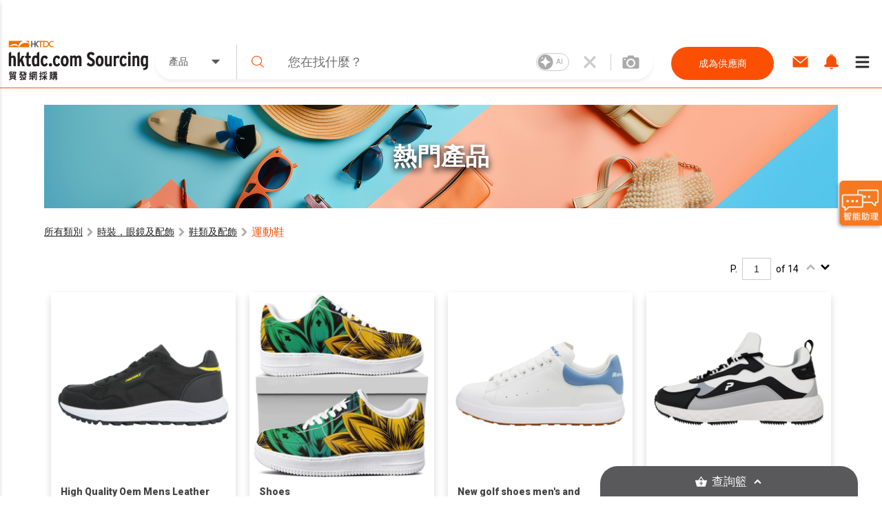

--- FILE ---
content_type: image/svg+xml
request_url: https://sourcing.hktdc.com/static/images/sri/verified_s_silver.svg
body_size: 876
content:
<svg id="圖層_1" data-name="圖層 1" xmlns="http://www.w3.org/2000/svg" xmlns:xlink="http://www.w3.org/1999/xlink" viewBox="0 0 18 18.24"><defs><style>.cls-1{fill:none;}.cls-2{fill:#979797;}.cls-3{fill:#e2e2e2;}.cls-4{clip-path:url(#clip-path);}.cls-11,.cls-5,.cls-6{fill:#fff;}.cls-5{opacity:0.3;}.cls-6{opacity:0.9;}.cls-7{fill:#b3b3b3;}.cls-8{fill:#f2f2f2;}.cls-9{fill:#010101;opacity:0.05;isolation:isolate;}.cls-10{fill:#e6e5e3;}.cls-12{fill:#fffa65;}</style><clipPath id="clip-path" transform="translate(-1 -0.8)"><path id="Path_794-2" data-name="Path 794-2" class="cls-1" d="M3.54,3.5a8.69,8.69,0,0,1,12.27,0h0a8.67,8.67,0,0,1,0,12.27h0a8.67,8.67,0,0,1-12.27,0h0a8.67,8.67,0,0,1,0-12.27Z"/></clipPath></defs><g id="Group_2375" data-name="Group 2375"><path id="Path_794-2-2" data-name="Path 794-2" class="cls-2" d="M4.19,4.23a8.67,8.67,0,0,1,12.27,0h0a8.67,8.67,0,0,1,0,12.27h0a8.69,8.69,0,0,1-12.27,0h0a8.67,8.67,0,0,1,0-12.27Z" transform="translate(-1 -0.8)"/><path id="Path_794-2-3" data-name="Path 794-2" class="cls-3" d="M3.54,3.5a8.69,8.69,0,0,1,12.27,0h0a8.67,8.67,0,0,1,0,12.27h0a8.67,8.67,0,0,1-12.27,0h0a8.67,8.67,0,0,1,0-12.27Z" transform="translate(-1 -0.8)"/><g class="cls-4"><path class="cls-5" d="M8.55.92a.63.63,0,0,1,.13.17A7,7,0,0,1,9.68,4a5.41,5.41,0,0,1-5,5c-1.12,0-3.17-.3-3.54-1.48C.36,5.08,7.32-.06,8.55.92Z" transform="translate(-1 -0.8)"/><ellipse class="cls-6" cx="4.9" cy="3.89" rx="1.77" ry="1.41" transform="translate(-2.35 2.74) rotate(-35.24)"/><path class="cls-7" d="M5.11,5.94h0a6.59,6.59,0,0,1,9.33,0h0a6.61,6.61,0,0,1,1.92,4.25,6.57,6.57,0,0,0-1.92-5.06h0a6.59,6.59,0,0,0-9.33,0h0A6.56,6.56,0,0,0,3.2,10.19,6.55,6.55,0,0,1,5.11,5.94Z" transform="translate(-1 -0.8)"/><path class="cls-8" d="M14.44,13.74h0a6.59,6.59,0,0,1-9.33,0h0A6.55,6.55,0,0,1,3.2,9.48a6.58,6.58,0,0,0,1.91,5.07h0a6.59,6.59,0,0,0,9.33,0h0a6.59,6.59,0,0,0,1.92-5.07A6.61,6.61,0,0,1,14.44,13.74Z" transform="translate(-1 -0.8)"/></g></g><path id="Path_795" data-name="Path 795" class="cls-9" d="M17.7,5.54l.91,2.88-8,5L9.05,11Z" transform="translate(-1 -0.8)"/><g id="Group_2376" data-name="Group 2376"><path id="verification-check" class="cls-10" d="M16.55,3.84c-1.92,1.82-3.82,3.62-5.72,5.44a.33.33,0,0,1-.45,0l-2-2.12a.34.34,0,0,0-.46,0L6.14,8.69a.3.3,0,0,0,0,.43h0l4,4.39a.31.31,0,0,0,.44,0h0l8-7.41a.35.35,0,0,0,0-.46L17,3.86a.3.3,0,0,0-.42,0Z" transform="translate(-1 -0.8)"/><path id="verification-check-2" class="cls-11" d="M16,3.27,10.29,8.71a.31.31,0,0,1-.44,0l-2-2.12a.35.35,0,0,0-.46,0L5.6,8.12a.3.3,0,0,0,0,.43h0l4,4.39A.32.32,0,0,0,10,13h0l8-7.41a.32.32,0,0,0,0-.45L16.45,3.3a.3.3,0,0,0-.43,0Z" transform="translate(-1 -0.8)"/></g><path class="cls-12" d="M9.78,15.69" transform="translate(-1 -0.8)"/><path class="cls-11" d="M12,15.33a12.28,12.28,0,0,0,1.52-.81,8.43,8.43,0,0,0,1-.78s.39-.42.57-.65a.23.23,0,0,1,.38.27,7.09,7.09,0,0,1-1,1.19h0A5.68,5.68,0,0,1,12.25,16l-.3.1a.54.54,0,0,1-.31-.2.49.49,0,0,1-.07-.37C11.64,15.4,11.87,15.37,12,15.33Z" transform="translate(-1 -0.8)"/></svg>

--- FILE ---
content_type: application/javascript; charset=UTF-8
request_url: https://sourcing.hktdc.com/_next/static/emp2-portal-online@1.55.0-13859/pages/product-discovery/search-product-top.js
body_size: 40835
content:
(window.webpackJsonp=window.webpackJsonp||[]).push([[38],{"++Zu":function(e,t,n){"use strict";var r=n("hfKm"),a=n.n(r),o=n("2Eek"),i=n.n(o),c=n("XoMD"),s=n.n(c),l=n("Jo+v"),u=n.n(l),d=n("4mXO"),p=n.n(d),f=n("pLtp"),m=n.n(f),b=n("dfwq"),g=n("doui"),h=n("vYYK"),y=n("wTIg"),v=n("q1tI"),O=n.n(v),w=n("9kay"),_=n("+we8"),j=n("yjzh"),x=n("N9jH"),k=n("RLLZ"),C=n("DTk/"),T=n("LvDl"),S=O.a.createElement;function I(e,t){var n=m()(e);if(p.a){var r=p()(e);t&&(r=r.filter(function(t){return u()(e,t).enumerable})),n.push.apply(n,r)}return n}function E(e){for(var t=1;t<arguments.length;t++){var n=null!=arguments[t]?arguments[t]:{};t%2?I(Object(n),!0).forEach(function(t){Object(h.a)(e,t,n[t])}):s.a?i()(e,s()(n)):I(Object(n)).forEach(function(t){a()(e,t,u()(n,t))})}return e}var N=Object(y.a)("div",{target:"ecwycf80"})(function(e){var t,n=e.theme,r=Object(C.b)(n);return{"&.horizontal":{width:"auto"},"&.vertical":(t={},Object(h.a)(t,r.s,{width:"16rem"}),Object(h.a)(t,r.m,{width:"14rem"}),t),".horizontal-layout":{display:"flex",gap:"8px",alignItems:"center",marginTop:"10px"},".title-container":{display:"flex",alignItems:"center",".new-function":{padding:"0 0.5rem",".new-text":{backgroundColor:"#f47920",borderRadius:"5px",color:"#FFFFFF",padding:"3px",fontSize:"10px"}}},overflow:"visible",position:"relative",margin:"0 0.5rem"}},""),R=Object(y.a)("div",{target:"ecwycf81"})({name:"6fd11l",styles:"padding:0.7rem 0rem 0.7rem 0rem;color:#000000;"}),P=Object(y.a)("div",{target:"ecwycf82"})(function(e){var t,n,r=e.theme,a=Object(C.b)(r);return{".vertical-layout":(t={},Object(h.a)(t,a.s,{width:"16rem"}),Object(h.a)(t,a.m,{width:"14rem"}),t),"&.horizontal-dropdown":(n={},Object(h.a)(n,a.s,{width:"16rem"}),Object(h.a)(n,a.m,{width:"18rem"}),n),padding:"0.4rem 0.92rem 0.4rem 0.92rem",textAlign:"left",color:"#AAAAAA",backgroundColor:"white",border:"1px solid lightgrey",height:"fit-content",cursor:"pointer",display:"flex",justifyContent:"space-between",outline:"none",".iconUp":{transform:"rotate(180deg)"},".iconDown":{transform:"rotate(0deg)"}}},""),L=Object(y.a)("div",{target:"ecwycf83"})({display:"flex",flexDirection:"column",width:"100%",maxHeight:250,background:"white",overflow:"visible",position:"absolute",border:"1px solid lightgrey",marginTop:"-1px","::-webkit-scrollbar":{width:0},msOverflowStyle:"none",scrollbarWidth:"none",".selected":{color:"#FB5004"},".container":{overflowY:"scroll"},".green-group":{padding:"5.2px 0"},".other-certificate-container":{borderTop:"1px solid lightgrey",padding:"7px 0 3.5px 10px",color:"#AAAAAA",lineHeight:"100%"}},""),A=Object(y.a)("button",{target:"ecwycf84"})(function(e){var t,n,r=e.theme,a=Object(C.b)(r);return{zIndex:1,padding:0,textAlign:"left",border:"none",cursor:"pointer",outline:"none",width:"100%",backgroundColor:"white",justifyContent:"space-between",display:"flex",alignItems:"center",".menuItemContainer":{display:"flex",alignItems:"center"},".menuItemContainer .checkBox":{margin:"0.7rem",background:"white",cursor:"pointer"},"&:hover":{backgroundColor:"#F8F8F8",color:"#FB5004","& > .checkBox > div > .checkbox":{border:"1px solid #FB5004"}},"> svg":{marginRight:10,color:"black"},".iconUp":(t={},Object(h.a)(t,a.s,{transform:"rotate(180deg)"}),Object(h.a)(t,a.m,{transform:"rotate(-90deg)"}),t),".iconDown":(n={},Object(h.a)(n,a.s,{transform:"rotate(0deg)"}),Object(h.a)(n,a.m,{transform:"rotate(-90deg)"}),n),".product-cert-icon":{marginRight:"5px",width:"20px",height:"20px"}}},""),D=Object(y.a)("div",{target:"ecwycf85"})(function(e){var t,n,r=e.theme,a=Object(C.b)(r);return{width:"100%",position:"absolute",border:"1px solid lightgrey",background:"white",marginTop:"-1px",zIndex:1,"&.horizontal-dropdown":(t={},Object(h.a)(t,a.s,{width:"16rem"}),Object(h.a)(t,a.m,{width:"18rem"}),Object(h.a)(t,"input",{padding:"0.4rem 0.92rem 0.4rem 0.92rem"}),t),".subMenu":(n={},Object(h.a)(n,a.s,{marginLeft:32,width:"calc(100% - 32px)",position:"static",border:"none",maxHeight:"initial",".container":{overflowY:"visible"}}),Object(h.a)(n,a.m,{marginTop:-45,marginLeft:"calc(100% + 1px)",width:"100%",position:"absolute",border:"1px solid lightgrey",maxHeight:250,".container":{overflowY:"auto"}}),n)}},""),U=Object(y.a)("input",{target:"ecwycf86"})({name:"13hpf26",styles:"width:90%;padding:5%;border:none;"}),F=Object(y.a)("div",{target:"ecwycf87"})({name:"5wia6g",styles:"display:inline-block;align-items:center;margin-right:1rem;border:none;padding:0.2rem 0.5rem 0.2rem 0.5rem;background:#AAAAAA;color:white;border-radius:5px;font-size:14px;width:fit-content;margin:0.5rem 0;"}),B=Object(y.a)("button",{target:"ecwycf88"})({name:"4kndnk",styles:"padding:0.2rem 0.2rem 0.2rem 1rem;border:none;cursor:pointer;outline:none;background-color:transparent;color:white;display:flex;"});t.a=function(e){var t=e.list,n=e.title,r=e.placeholder,a=e.multiSelectPlaceholder,o=e.onChange,i=e.selected,c=e.secondarySelected,s=e.variant,l=e.emptyOption,u=e.checkedList,d=e.updateOnSelect,p=e.showNew,f=e.isHorizontal,m=Object(w.useTranslation)("product-discovery"),h=Object(g.a)(m,1)[0],y=Object(v.useState)(!1),C=y[0],I=y[1],W=Object(v.useState)(!0),H=W[0],z=W[1],M=Object(v.useState)(!1),Y=M[0],G=M[1],q=Object(v.useState)(new Array),K=q[0],V=q[1],X=Object(v.useState)(""),J=X[0],Q=X[1],Z=Object(v.useRef)(null),$=(t||[]).map(function(e){return Object(T.isEmpty)(e.options)||"undefined"===typeof e.options?E({},e):E({},e,{options:e.options.filter(function(e){return e.name.toLowerCase().includes(J.toLowerCase())})})}).filter(function(e){return!Object(T.isEmpty)(e.options)||e.name.toLowerCase().includes(J.toLowerCase())});function ee(e){window.innerWidth>991&&z(!1)}function te(){C&&(o&&o(i,u),Q("")),I(!C)}function ne(e){K.splice(e,1),z(!1),V(Object(b.a)(K))}function re(e){var t="";return $&&$.forEach(function(n){n.id===e?t=n.name:n.options&&n.options.forEach(function(n){n.id===e&&(t=n.name)})}),t}var ae=Object(v.useRef)(null);Object(k.c)(ae,function(e){C&&te()},[C,c,u,i]);var oe=0;return i.forEach(function(e){re(e)&&oe++}),c&&c.forEach(function(e){re(e)&&oe++}),S(N,{ref:ae,className:"".concat(l?"disabled":""," ").concat(f?"horizontal":"vertical"," ")},S("div",{className:"".concat(f?"horizontal-layout":"vertical-layout")},S("div",{className:"title-container"},S(R,null,n),p&&S("div",{className:"new-function"},S("div",{className:"new-text"},h("new-function")))),S("div",null,S(P,{className:"".concat(f?"horizontal-dropdown":""),onClick:function(){return te()}},S("div",{className:"place-holder-text",style:{display:"inline-block",width:"inline"}},"standard"===s?0===oe?"".concat(r):1===oe?1===i.length?re(i[0]):c?re(c[0]):"":"".concat(h(a,{number:oe})):0===i.length?"".concat(r):i.map(function(e){return re(e)&&S(F,{key:e},S("div",{style:{display:"flex",alignItems:"center"}},re(e),S(B,{onClick:function(){return function(e){var t=i.indexOf(e),n=u.findIndex(function(t){return t.selectedItem===e});t>-1&&(i.splice(t,1),n>-1&&u.splice(n,1),e===x.c&&c&&(c.splice(0,c.length),u=u.filter(function(e){return!(e.parentItem===x.c&&e.selectedLevel>0)}))),o&&o(i,u)}(e)}},S(_.t,{className:"close-icon"}))))}),"secondary"===s&&c&&0!==c.length&&c.map(function(e){return re(e)&&S(F,{key:e},S("div",{style:{display:"flex",alignItems:"center"}},re(e),S(B,{onClick:function(){return function(e){if(c){var t=c.indexOf(e),n=u.findIndex(function(t){return t.selectedItem===e&&t.selectedLevel>0});t>-1&&(c.splice(t,1),n>-1&&u.splice(n,1))}o&&o(i,u)}(e)}},S(_.t,{className:"close-icon"}))))})),S(_.k,{className:C?"iconUp":"iconDown"})),C?S(D,{className:"".concat(f?"horizontal-dropdown":"")},S(U,{type:"text",placeholder:h("filter-search-placeholder"),onChange:function(e){return function(e){var t=e.target.value;Q(t)}(e)}}),function e(t){var n=arguments.length>1&&void 0!==arguments[1]?arguments[1]:0,r=arguments.length>2?arguments[2]:void 0,a=t.map(function(t,a){var s,l=t.options&&t.options.length>0,p=S(A,{key:"dropdown-".concat(a,"-").concat(t.id),className:"".concat(u.findIndex(function(e){return e.selectedItem===t.id})>-1?"selected":"unselected"," ").concat(t.id===x.c?"green-group":""),onClick:function(e){return function(e,t,n){if(t>0&&c)if(c.includes(e)){var r=c.indexOf(e),a=u.findIndex(function(t){return t.selectedItem===e});r>-1&&(c.splice(r,1),u.splice(a,1))}else c.push(e),n&&(u.findIndex(function(r){return r.selectedItem===e&&r.selectedLevel===t&&r.parentItem===n})<0&&u.push({selectedItem:e,selectedLevel:t,parentItem:n}),i.includes(n)||(i.push(n),u.findIndex(function(e){return e.selectedItem===n&&e.selectedLevel===t-1})<0&&u.push({selectedItem:n,selectedLevel:t-1})));else if(i.includes(e)){var s=i.indexOf(e),l=u.findIndex(function(t){return t.selectedItem===e});if(s>-1&&(i.splice(s,1),l>-1&&(u.splice(l,1),e===x.c&&c))){var p;c.splice(0,c.length);var f=u.filter(function(e){return 0===e.selectedLevel});(p=u).splice.apply(p,[0,u.length].concat(Object(b.a)(f)))}}else i.push(e),u.findIndex(function(n){return n.selectedItem===e&&n.selectedLevel===t})<0&&u.push({selectedItem:e,selectedLevel:t});d&&o&&o(i,u),G(!Y)}(t.id,n,r)}},S("div",{className:"menuItemContainer"},S(j.a,{className:"checkBox",checked:u.findIndex(function(e){return e.selectedItem===t.id})>-1}),t.iconPath&&S("div",null,S("img",{className:"product-cert-icon",alt:t.name,src:t.iconPath})),t.name),l&&S(_.jb,{className:H?"iconUp":"iconDown"}));return K[n]===t.id&&H&&t.options&&t.options.length>0&&(s=e(t.options,n+1,t.id)),S("div",{id:"option-".concat(a,"-").concat(t.id),key:"option-".concat(a,"-").concat(t.id),onMouseEnter:function(){return function(e,t){K[t]=e,z(!0),V(Object(b.a)(K))}(t.id,n)}},p,s)}),s=t.some(function(e){return e.id===x.c}),p=t.some(function(e){return!(e.id===x.c)});if(0===n&&a.length>0&&s&&p){var f=S("div",{className:"other-certificate-container"},h("other-certificates"));return S(L,{className:"".concat(n>0?"subMenu ":""," ").concat(l?"disabled":"")},S("div",{ref:Z,className:"container",onScroll:function(e){return n<1?ee():e.stopPropagation()},onMouseLeave:function(){return ne(n)}},[a[0],f].concat(Object(b.a)(a.slice(1)))))}return S(L,{className:"".concat(n>0?"subMenu ":""," ").concat(l?"disabled":"")},S("div",{ref:Z,className:"container",onScroll:function(e){return n<1?ee():e.stopPropagation()},onMouseLeave:function(){return ne(n)}},a))}($)):S(O.a.Fragment,null))))}},"/sl5":function(e,t,n){"use strict";n.d(t,"a",function(){return r});var r=function(e,t){return!!(e&&e.filter(function(e){return e===t}).length>0)}},"4Ujd":function(e,t,n){"use strict";var r=n("hfKm"),a=n.n(r),o=n("2Eek"),i=n.n(o),c=n("XoMD"),s=n.n(c),l=n("Jo+v"),u=n.n(l),d=n("4mXO"),p=n.n(d),f=n("pLtp"),m=n.n(f),b=(n("9Jkg"),n("dfwq")),g=n("doui"),h=n("vYYK"),y=n("wTIg"),v=n("q1tI"),O=n.n(v),w=n("9kay"),_=n("+we8"),j=n("yjzh"),x=n("RLLZ"),k=n("DTk/"),C=n("LvDl"),T=O.a.createElement;function S(e,t){var n=m()(e);if(p.a){var r=p()(e);t&&(r=r.filter(function(t){return u()(e,t).enumerable})),n.push.apply(n,r)}return n}function I(e){for(var t=1;t<arguments.length;t++){var n=null!=arguments[t]?arguments[t]:{};t%2?S(Object(n),!0).forEach(function(t){Object(h.a)(e,t,n[t])}):s.a?i()(e,s()(n)):S(Object(n)).forEach(function(t){a()(e,t,u()(n,t))})}return e}var E=Object(y.a)("div",{target:"ep1ttth0"})(function(e){var t,n=e.theme,r=Object(k.b)(n);return t={},Object(h.a)(t,r.s,{width:"16rem"}),Object(h.a)(t,r.m,{width:"14rem"}),Object(h.a)(t,".title-container",{display:"flex",alignItems:"center",".new-function":{padding:"0 0.5rem",".new-text":{backgroundColor:"#f47920",borderRadius:"5px",color:"#FFFFFF",padding:"3px",fontSize:"10px"}}}),Object(h.a)(t,"overflow","visible"),Object(h.a)(t,"position","relative"),Object(h.a)(t,"margin","0 0.5rem"),t},""),N=Object(y.a)("div",{target:"ep1ttth1"})({name:"6fd11l",styles:"padding:0.7rem 0rem 0.7rem 0rem;color:#000000;"}),R=Object(y.a)("div",{target:"ep1ttth2"})(function(e){var t,n=e.theme,r=Object(k.b)(n);return t={padding:"0.4rem 0.92rem 0.4rem 0.92rem",textAlign:"left",color:"#AAAAAA",backgroundColor:"white",border:"1px solid lightgrey"},Object(h.a)(t,r.s,{width:"16rem"}),Object(h.a)(t,r.m,{width:"14rem"}),Object(h.a)(t,"height","fit-content"),Object(h.a)(t,"cursor","pointer"),Object(h.a)(t,"display","flex"),Object(h.a)(t,"justifyContent","space-between"),Object(h.a)(t,"outline","none"),Object(h.a)(t,".iconUp",{transform:"rotate(180deg)"}),Object(h.a)(t,".iconDown",{transform:"rotate(0deg)"}),t},""),P=Object(y.a)("div",{target:"ep1ttth3"})({display:"flex",flexDirection:"column",width:"100%",maxHeight:250,background:"white",overflow:"visible",position:"absolute",border:"1px solid lightgrey",marginTop:"-1px","::-webkit-scrollbar":{width:0},msOverflowStyle:"none",scrollbarWidth:"none",".selected":{color:"#FB5004"},".container":{overflowY:"scroll"}},""),L=Object(y.a)("button",{target:"ep1ttth4"})({name:"1sh4txx",styles:"z-index:1;padding:0;text-align:left;border:none;cursor:pointer;outline:none;width:100%;background-color:white;justify-content:space-between;display:flex;align-items:center;.menuItemContainer{display:flex;align-items:center;}.menuItemContainer .checkBox{margin:0.7rem;background:white;cursor:pointer;}&:hover{background-color:#F8F8F8;color:#FB5004;& > .checkBox > div > .checkbox{border:1px solid #FB5004;}}> svg{transform:rotate(-90deg);margin-right:10px;color:black;}.product-cert-icon{margin-right:5px;width:20px;height:20px;}"}),A=Object(y.a)("div",{target:"ep1ttth5"})(function(e){var t,n=e.theme,r=e.yPosition,a=Object(k.b)(n);return{width:"100%",position:"absolute",border:"1px solid lightgrey",background:"white",marginTop:"-1px",zIndex:1,".subMenu":(t={},Object(h.a)(t,a.s,{marginLeft:32,width:"calc(100% - 32px)",position:"static",border:"none",maxHeight:"initial"}),Object(h.a)(t,a.m,{marginTop:"".concat(-36-r,"px"),marginLeft:"calc(100% + 1px)",width:"100%",position:"absolute",border:"1px solid lightgrey",maxHeight:250}),t)}},""),D=Object(y.a)("input",{target:"ep1ttth6"})({name:"13hpf26",styles:"width:90%;padding:5%;border:none;"}),U=Object(y.a)("div",{target:"ep1ttth7"})({name:"5wia6g",styles:"display:inline-block;align-items:center;margin-right:1rem;border:none;padding:0.2rem 0.5rem 0.2rem 0.5rem;background:#AAAAAA;color:white;border-radius:5px;font-size:14px;width:fit-content;margin:0.5rem 0;"}),F=Object(y.a)("button",{target:"ep1ttth8"})({name:"4kndnk",styles:"padding:0.2rem 0.2rem 0.2rem 1rem;border:none;cursor:pointer;outline:none;background-color:transparent;color:white;display:flex;"});t.a=function(e){var t=e.list,n=e.title,r=e.placeholder,a=e.multiSelectPlaceholder,o=e.onChange,i=e.onSecondaryChange,c=e.selected,s=e.secondarySelected,l=e.variant,u=e.emptyOption,d=e.checkedList,p=e.updateOnSelect,f=e.showNew,m=Object(w.useTranslation)("product-discovery"),h=Object(g.a)(m,1)[0],y=Object(v.useState)(!1),k=y[0],S=y[1],B=Object(v.useState)(!0),W=B[0],H=B[1],z=Object(v.useState)(!1),M=z[0],Y=z[1],G=Object(v.useState)(new Array),q=G[0],K=G[1],V=Object(v.useState)(""),X=V[0],J=V[1],Q=Object(v.useRef)(null),Z=Object(v.useState)(0),$=Z[0],ee=Z[1],te=(t||[]).map(function(e){return Object(C.isEmpty)(e.options)||"undefined"===typeof e.options?I({},e):I({},e,{options:e.options.filter(function(e){return e.name.toLowerCase().includes(X.toLowerCase())})})}).filter(function(e){return!Object(C.isEmpty)(e.options)||e.name.toLowerCase().includes(X.toLowerCase())});function ne(){k&&(o&&o(c,d),i&&s&&i(s,d,c),J("")),S(!k)}function re(e){var n=c.indexOf(e),r=d.findIndex(function(t){return t.selectedItem===e});if(n>-1&&(c.splice(n,1),d.findIndex(function(t){return t.parentItem===e})<0&&d.splice(r,1)),o&&o(c,d),s){n=s.indexOf(e);var a=d.findIndex(function(t){return t.selectedItem===e});n>-1&&(s.splice(n,1),d.splice(a,1));var l="";if(t&&t.findIndex(function(t){t.options&&t.options.length>0&&t.options.findIndex(function(t){return t.id===e})>-1&&(l=t.id)}),d.findIndex(function(e){return e.parentItem===l})<0&&!c.includes(l)){var u=d.findIndex(function(e){return e.selectedItem===l});d.splice(u,1)}i&&i(s,d,c)}}var ae=function(e,t){return!!(s&&s.length>0)&&(t?c.length>0&&!c.includes(t):c.length>0&&!c.includes(e))};function oe(e){var t="";return te&&te.forEach(function(n){n.id===e?t=n.name:n.options&&n.options.forEach(function(n){n.id===e&&(t=n.name)})}),t}var ie=Object(v.useRef)(null);Object(x.c)(ie,function(e){k&&ne()},[k,s,d,c]);var ce=0;return c.forEach(function(e){oe(e)&&ce++}),s&&s.forEach(function(e){oe(e)&&ce++}),T(E,{ref:ie,className:"".concat(u?"disabled":"")},T("div",{className:"title-container"},T(N,null,n),f&&T("div",{className:"new-function"},T("div",{className:"new-text"},h("new-function")))),T(R,{onClick:function(){return ne()}},T("div",{className:"place-holder-text",style:{display:"inline-block",width:"inline"}},"standard"===l?0===ce?"".concat(r):1===ce?1===c.length?oe(c[0]):s?oe(s[0]):"":"".concat(h(a,{number:ce})):0===c.length?"".concat(r):c.map(function(e){return oe(e)&&T(U,{key:e},T("div",{style:{display:"flex",alignItems:"center"}},oe(e),T(F,{onClick:function(){return re(e)}},T(_.t,{className:"close-icon"}))))}),"secondary"===l&&s&&0!==s.length&&s.map(function(e){return oe(e)&&T(U,{key:e},T("div",{style:{display:"flex",alignItems:"center"}},oe(e),T(F,{onClick:function(){return re(e)}},T(_.t,{className:"close-icon"}))))})),T(_.k,{className:k?"iconUp":"iconDown"})),k?T(A,{yPosition:$},T(D,{type:"text",placeholder:h("filter-search-placeholder"),onChange:function(e){return function(e){var t=e.target.value;J(t)}(e)}}),function e(t){var n=arguments.length>1&&void 0!==arguments[1]?arguments[1]:0,r=arguments.length>2?arguments[2]:void 0,a=t.map(function(t,a){var l,u=ae(t.id,r),f=t.options&&t.options.length>0,m=T(L,{key:"dropdown-".concat(a,"-").concat(t.id),className:d.findIndex(function(e){return e.selectedItem===t.id})>-1?"selected":"unselected",onClick:function(e){return!u&&function(e,t,n){if(t>0&&s){if(s.includes(e)){var r=s.indexOf(e),a=d.findIndex(function(t){return t.selectedItem===e});if(r>-1&&(s.splice(r,1),d.splice(a,1)),d.findIndex(function(e){return e.parentItem===n})<0&&!c.includes(n)){var l=d.findIndex(function(e){return e.selectedItem===n});d.splice(l,1)}}else if(s.push(e),n){d.findIndex(function(r){return r.selectedItem===e&&r.selectedLevel===t&&r.parentItem===n})<0&&d.push({selectedItem:e,selectedLevel:t,parentItem:n});var u=d.filter(function(e){return e.selectedLevel>0});d.splice.apply(d,[0,d.length].concat(Object(b.a)(u))),d.push({selectedItem:n,selectedLevel:t-1}),c.splice(0,c.length,n)}}else if(c.includes(e)){var f=c.indexOf(e),m=d.findIndex(function(t){return t.selectedItem===e});if(f>-1&&(c.splice(f,1),m>-1&&(d.splice(m,1),s))){s.splice(0,s.length);var g=d.filter(function(e){return 0===e.selectedLevel});d.splice.apply(d,[0,d.length].concat(Object(b.a)(g)))}}else c.push(e),d.findIndex(function(n){return n.selectedItem===e&&n.selectedLevel===t})<0&&d.push({selectedItem:e,selectedLevel:t});p&&(o&&o(c,d),i&&s&&i(s,d,c)),Y(!M)}(t.id,n,r)}},T("div",{className:"menuItemContainer"},T(j.a,{className:"checkBox",checked:d.findIndex(function(e){return e.selectedItem===t.id})>-1,disabled:u}),t.iconPath&&T("div",null,T("img",{className:"product-cert-icon",alt:t.name,src:t.iconPath})),t.name),f&&T(_.jb,null));return q[n]===t.id&&W&&t.options&&t.options.length>0&&(l=e(t.options,n+1,t.id)),T("div",{id:"option-".concat(a,"-").concat(t.id),key:"option-".concat(a,"-").concat(t.id),onMouseEnter:function(){return function(e,t){q[t]=e,H(!0),K(Object(b.a)(q))}(t.id,n)}},m,l)});return T(P,{className:"".concat(n>0?"subMenu ":""," ").concat(u?"disabled":"")},T("div",{ref:Q,className:"container",onScroll:function(e){return n<1?function(e){window.innerWidth>991&&H(!1),ee(e.currentTarget.scrollTop)}(e):e.stopPropagation()},onMouseLeave:function(){return function(e){q.splice(e,1),H(!1),K(Object(b.a)(q))}(n)}},a))}(te)):T(O.a.Fragment,null))}},"7V8G":function(e,t,n){"use strict";var r=n("ln6h"),a=n.n(r),o=n("O40h"),i=n("doui"),c=n("wTIg"),s=n("q1tI"),l=n.n(s),u=n("9kay"),d=n("RLLZ"),p=n("+we8"),f=n("s1xm"),m=n("zsZd"),b=n("c50C"),g=l.a.createElement,h=l.a.forwardRef(function(e,t){var n=e.className,r=e.offset,c=e.limit,l=e.total,h=e.maxPage,y=e.variant,v=e.applyOnBlur,O=e.pageChangeHandler,w=e.infiniteScrollContainer,_=e.infiniteScrollMargin,j=void 0===_?0:_,x=e.infiniteScrollConfirmButton,k=Object(u.useTranslation)(),C=Object(i.a)(k,1)[0],T=0===l?0:1+Math.floor(r/(c||1)),S=h||Math.ceil(l/(c||1)),I=Object(s.useState)(0),E=I[0],N=I[1],R=Object(s.useState)(!1),P=R[0],L=R[1],A=Object(s.useState)(!1),D=A[0],U=A[1],F=Object(d.d)(T,T,T),B=F.valueInternal,W=F.setValueInternal,H=Object(s.useCallback)(function(e){e.target.validity&&e.target.validity.valid&&!isNaN(+e.target.value)&&W(+e.target.value)},[W]),z=Object(s.useCallback)(function(){var e=Object(o.a)(a.a.mark(function e(t){return a.a.wrap(function(e){for(;;)switch(e.prev=e.next){case 0:if(D||"Enter"!==t.key||!B){e.next=5;break}return U(!0),e.next=4,O((B-1)*c,c,"SUBMIT");case 4:U(!1);case 5:case"end":return e.stop()}},e)}));return function(t){return e.apply(this,arguments)}}(),[D,B,c,O]),M=Object(s.useCallback)(function(){var e=Object(o.a)(a.a.mark(function e(t){return a.a.wrap(function(e){for(;;)switch(e.prev=e.next){case 0:if(D||!B||r===(B-1)*c){e.next=5;break}return U(!0),e.next=4,O((B-1)*c,c,"SUBMIT");case 4:U(!1);case 5:case"end":return e.stop()}},e)}));return function(t){return e.apply(this,arguments)}}(),[D,B,r,c,O]),Y=Object(s.useCallback)(Object(o.a)(a.a.mark(function e(){return a.a.wrap(function(e){for(;;)switch(e.prev=e.next){case 0:if(D||!(r>0)){e.next=5;break}return U(!0),e.next=4,O(Math.max(0,r-c),c,"CHANGE");case 4:U(!1);case 5:case"end":return e.stop()}},e)})),[D,r,c,O]),G=Object(s.useCallback)(function(){var e=Object(o.a)(a.a.mark(function e(t){return a.a.wrap(function(e){for(;;)switch(e.prev=e.next){case 0:if(D||!(r+c<l)){e.next=5;break}return U(!0),e.next=4,O(r+c,c,t||(P?"APPEND":"CHANGE"));case 4:U(!1);case 5:case"end":return e.stop()}},e)}));return function(t){return e.apply(this,arguments)}}(),[D,r,c,l,O,P]);return Object(s.useEffect)(function(){"page"===y&&w&&!x&&L(!0)},[y,w,x]),Object(s.useEffect)(function(){var e=function(){if(w){var e=w.scrollHeight,t=window.pageYOffset;N(e-t<=j&&P?e-t:0)}};return w&&(e(),Object(b.a)(window,"scroll",e)),function(){w&&Object(b.b)(window,"scroll",e)}},[w,j,P]),Object(d.f)(function(){D||Object(o.a)(a.a.mark(function t(){return a.a.wrap(function(t){for(;;)switch(t.prev=t.next){case 0:if(U(!0),!(E&&E>0)){t.next=4;break}return t.next=4,e.infiniteScrollHandler?e.infiniteScrollHandler():G();case 4:U(!1);case 5:case"end":return t.stop()}},t)}))()},[D,E,e.infiniteScrollHandler]),g("div",{className:n,ref:t},"page"===y&&!!w&&x&&g("div",{className:"button-group"},g(f.b,{variant:"secondary",onClick:function(){return L(!0)}},C("Show More"))),g("div",{className:"input-group"},"page"===y?g(s.Fragment,null,g("span",null,C("P.")),g(m.a,{value:0===S?0:B||"",min:1,max:S,onChange:H,onBlur:!1===v?function(){}:M,onKeyUp:z,type:"number",pattern:"[0-9]+",style:{textAlign:"center"}}),g("span",null,C("of ".concat(S)))):g("span",null,C("".concat(r+1,"-").concat(r+c," of ").concat(l))),g("button",{onClick:Y,disabled:0===r},g("page"===y?p.mb:p.kb,null)),g("button",{onClick:function(){return G("CHANGE")},disabled:r+c>=l},g("page"===y?p.jb:p.lb,null))))}),y=Object(c.a)(h,{target:"e4yr1o90"})(function(e){return function(e){return{width:"100%",padding:e.spacing.normal,boxSizing:"border-box",display:"flex",flexWrap:"wrap",justifyContent:"flex-end",alignItems:"center",".button-group":{flex:"1 1 auto"},".input-group":{display:"flex",alignItems:"center",flex:"0 0 auto",input:{width:"3rem",padding:"0.5rem","&[type=number]":{MozAppearance:"textfield","&::-webkit-inner-spin-button,&::-webkit-outer-spin-button":{WebkitAppearance:"none",margin:0}}},span:{padding:"0 0.5rem"},button:{border:"none",backgroundColor:"white",verticalAlign:"middle",fontSize:"1.5rem",padding:0,cursor:"pointer","&[disabled]":{cursor:"not-allowed"}}}}}(e.theme)},"");y.defaultProps={variant:"page"},t.a=y},"8EsM":function(e,t,n){"use strict";var r=n("doui"),a=n("wTIg"),o=n("q1tI"),i=n.n(o),c=n("LODj"),s=n("9kay"),l=i.a.createElement,u=Object(a.a)("div",{target:"epdozc20"})(function(){return{marginRight:"10px"}},""),d=Object(a.a)("div",{target:"epdozc21"})(function(){return{display:"flex"}},"");t.a=function(){var e=Object(s.useTranslation)("common"),t=Object(r.a)(e,1)[0];return l(d,null,l(u,null,l(c.A,null)),t("loadingIcon"))}},"9GqL":function(e,t,n){var r=n("0T/a"),a=n("Ef/q");r(r.S+r.F*(Number.parseFloat!=a),"Number",{parseFloat:a})},DK66:function(e,t,n){"use strict";var r=n("vYYK"),a=n("wTIg"),o=n("9uj6"),i=n("RrmW");t.a=Object(a.a)("div",{shouldForwardProp:function(e){return Object(o.a)(e)&&"spacing"!==e},target:"e16ivzg90"})(function(e){return Object(r.a)({display:e.inline?"inline-flex":"flex",flexWrap:e.flexWrap||"wrap",margin:"-".concat(e.spacing||0,"em 0 0 -").concat(e.spacing||0,"em"),alignItems:e.alignItems,justifyContent:e.justifyContent},"> ".concat(i.a),{boxSizing:"border-box",padding:"".concat(e.spacing||0,"em 0 0 ").concat(e.spacing||0,"em")})},"")},"Ef/q":function(e,t,n){var r=n("2jw7").parseFloat,a=n("Yzr4").trim;e.exports=1/r(n("cCpf")+"-0")!==-1/0?function(e){var t=a(String(e),3),n=r(t);return 0===n&&"-"==t.charAt(0)?-0:n}:r},Gvi3:function(e,t,n){"use strict";n.r(t),n.d(t,"DEFAULT_PAGE_NUM_TO_DISPLAY_SHOW_MORE_BUTTON",function(){return N});var r=n("kOwS"),a=n("pLtp"),o=n.n(a),i=n("ln6h"),c=n.n(i),s=n("O40h"),l=n("6BQ9"),u=n.n(l),d=n("doui"),p=n("vYYK"),f=n("wTIg"),m=n("q1tI"),b=n.n(m),g=n("N9jH"),h=n("7V8G"),y=n("s1xm"),v=n("9kay"),O=n("v4PU"),w=n("6Zac"),_=n("jBkh"),j=n("8EsM"),x=n("lgcb"),k=n("ZQQS"),C=n("sa+I"),T=n("mOte"),S=n("DTk/"),I=b.a.createElement,E=Object(f.a)("div",{target:"e10cscgv0"})(function(e){var t,n=e.theme,r=Object(S.b)(n);return t={display:"flex"},Object(p.a)(t,r.s,{flexDirection:"column"}),Object(p.a)(t,r.m,{flexDirection:"row"}),t},""),N=10;t.default=function(e){var t=e.ItemViewComponent,n=e.itemViewComponentProps,a=e.NavigationComponent,i=e.navigationComponentProps,l=e.isLoadingNextPage,p=e.setIsLoadingNextPage,f=e.resetIsClickedShowMoreBtn,S=e.setResetIsClickedShowMoreBtn,R=e.handleWebTrackingAction,P=e.infiniteScrollContainer,L=e.getNextPageResult,A=e.pageNum,D=e.limit,U=e.pageNumToDisplayShowMoreBtn,F=e.isShowPaginator,B=e.language,W=e.rfqBanners,H=e.keyword,z=e.showAdBanner,M=e.showRfqBanner,Y=e.zoneId,G=e.categoryId,q=e.showCategoryDescription,K=e.categoryConfig,V=e.filterContent,X=D||24,J=U||N,Q=Object(v.useTranslation)("product-discovery"),Z=Object(d.a)(Q,1)[0],$=Object(w.d)(e.result,D),ee=($.currentOrganicSize,$.maxPage),te=Object(m.useState)(!1),ne=te[0],re=te[1],ae=Object(m.useState)(!1),oe=ae[0],ie=ae[1];Object(m.useEffect)(function(){f&&(p(!1),re(!1),S(!1))},[f]);var ce=function(e){return(u()(e)-1)*X},se=function(){var e=Object(s.a)(c.a.mark(function e(){return c.a.wrap(function(e){for(;;)switch(e.prev=e.next){case 0:if(l||A===J){e.next=3;break}return e.next=3,ue(A+1,void 0,"SCROLL");case 3:case"end":return e.stop()}},e)}));return function(){return e.apply(this,arguments)}}(),le=function(){var e=Object(s.a)(c.a.mark(function e(t,n,r){return c.a.wrap(function(e){for(;;)switch(e.prev=e.next){case 0:return e.next=2,ue((n=t)<=0?1:n/X+1,r);case 2:case"end":return e.stop()}var n},e)}));return function(t,n,r){return e.apply(this,arguments)}}(),ue=function(){var e=Object(s.a)(c.a.mark(function e(t,n,r){var a,o,i;return c.a.wrap(function(e){for(;;)switch(e.prev=e.next){case 0:if("SUBMIT"!=n&&p(!0),a="CHANGE"==n?O.E:null,!(t>0&&t<=ee)){e.next=17;break}if(o=document.getElementById("".concat(g.o).concat(t)),i=t==A+1||t==A-1,o||!i||l){e.next=11;break}return ne||t!=A-1||t!==J||re(!0),e.next=9,L(g.g.SHOW_MORE,t,a,"".concat(g.o).concat(t),r);case 9:e.next=17;break;case 11:if(o||i||l){e.next=16;break}return e.next=14,L(g.g.SEARCHED,t,a,"".concat(g.o).concat(t));case 14:e.next=17;break;case 16:Object(O.E)("".concat(g.o).concat(t),"smooth");case 17:t>ee&&p(!1);case 18:case"end":return e.stop()}},e)}));return function(t,n,r){return e.apply(this,arguments)}}();return Object(m.useEffect)(function(){ne&&!oe&&R&&(R(),ie(!0))}),I(b.a.Fragment,null,e.result.dataList&&o()(e.result.dataList).map(function(o,c){return I("div",{id:"".concat(g.o).concat(o),key:"".concat(g.o).concat(o)},I(E,null,"1"===o&&a&&I(a,i),F&&I(b.a.Fragment,null,I(h.a,0===c?{offset:ce(o),limit:X,total:e.result.total,maxPage:ee,pageChangeHandler:le,infiniteScrollHandler:se,infiniteScrollContainer:P,infiniteScrollConfirmButton:!1,infiniteScrollMargin:.2*P.scrollHeight}:{offset:ce(o),limit:X,total:e.result.total,maxPage:ee,pageChangeHandler:le,infiniteScrollConfirmButton:!1}))),"1"===o&&V,I(t,Object(r.a)({list:e.result.dataList[o],key:o},n)),"1"===o&&z&&I(x.a,null,I(k.a,{zoneId:Y,keywords:[Object(O.h)(B,"ads"),"sourcing"]})),"1"===o&&q&&I(T.a,{targetCat:K}),function(){if("1"===o&&M)return W&&W.map(function(e,t){return I(C.b,{productName:H,categoryId:G,data:e,rfqButtonType:C.a.BUYER})})}())}),l&&I(_.a,null,I("div",{className:"loading-area"},I(j.a,null))),!ne&&A===J&&A<ee&&I("div",{className:"show-more-btn"},I(y.b,{variant:"secondary",onClick:Object(s.a)(c.a.mark(function e(){return c.a.wrap(function(e){for(;;)switch(e.prev=e.next){case 0:return re(!0),e.next=3,ue(A+1,void 0,"SHOW-MORE-BTN-CLICK");case 3:case"end":return e.stop()}},e)}))},Z("product-detail.show-more"))))}},KaMy:function(e,t,n){n("9GqL"),e.exports=n("p9MR").Number.parseFloat},ONgd:function(e,t,n){"use strict";var r=n("dfwq"),a=n("doui"),o=n("vYYK"),i=n("wTIg"),c=n("q1tI"),s=n.n(c),l=n("lgcb"),u=n("ZQQS"),d=n("o5Am"),p=n("hfKm"),f=n.n(p),m=n("2Eek"),b=n.n(m),g=n("XoMD"),h=n.n(g),y=n("Jo+v"),v=n.n(y),O=n("4mXO"),w=n.n(O),_=n("pLtp"),j=n.n(_),x=n("ln6h"),k=n.n(x),C=n("kOwS"),T=n("O40h"),S=n("qNsG"),I=n("+we8"),E=n("7XO2"),N=n("v4PU"),R=n("2BhX"),P=n("N9jH"),L=n("GfTh"),A=n("1zgr"),D=n("YFqc"),U=n.n(D),F=n("JEV8"),B=n("+WC7"),W=n("mdEp"),H=n("UbSG"),z=n("6Zac"),M=n("DTk/"),Y=n("9kay"),G=n("Also"),q=n("s1xm"),K=n("V15z"),V=n("Zvjl"),X=n("L3/f"),J=n("/sl5"),Q=n("pk1D"),Z=n("LODj"),$=n("qeWX"),ee=n("ivO0"),te=n("s8F+"),ne=n("oMhh"),re=n("t7fO"),ae=n("9+gb"),oe=n("8Viw"),ie=n("Rtm8"),ce=n("tqeL"),se=s.a.createElement;function le(e,t){var n=j()(e);if(w.a){var r=w()(e);t&&(r=r.filter(function(t){return v()(e,t).enumerable})),n.push.apply(n,r)}return n}function ue(e){for(var t=1;t<arguments.length;t++){var n=null!=arguments[t]?arguments[t]:{};t%2?le(Object(n),!0).forEach(function(t){Object(o.a)(e,t,n[t])}):h.a?b()(e,h()(n)):le(Object(n)).forEach(function(t){f()(e,t,v()(n,t))})}return e}q.b.withComponent("a",{target:"e7vfpry1"});var de,pe,fe,me,be,ge,he,ye,ve=function(e){var t=e.followProps,n=e.language,o=e.productId,i=e.productPhoto,l=e.productPhotoWebP,u=e.productMediaType,p=e.productName,f=e.productUrn,m=(e.productCat,e.productDesc),b=e.companyId,g=e.companyName,h=e.companyPaidExposureType,y=e.companyUrn,v=e.verifiedLevel,O=e.actionButton,w=e.price,_=e.unitName,j=e.discountedPrice,x=e.minOrder,D=e.isHotItem,M=e.debugMode,q=e.hasOnlinePurchase,le=e.rankingScore,de=e.rankingPosition,pe=e.bookmarked,fe=e.onBookmarkChange,me=e.autoBookmark,be=e.searchKeyword,ge=e.imageId,he=e.isAiQuery,ye=e.paidExposureType,ve=e.page_name,Oe=e.product_type,we=e.isReactivateSupplier,_e=e.structureTagLabels,je=e.genericImageTags,xe=e.commonSenseImageTags,ke=e.pecImageTags,Ce=e.customTagLabels,Te=e.recommendTags,Se=e.averageResponseRate,Ie=e.productAttributeValues,Ee=e.customProductAttributes,Ne=e.brandProductAttributes,Re=e.storePageView,Pe=e.productPageView,Le=e.servicePageView,Ae=e.productWeight,De=e.chatEventData,Ue=e.contactSupplierEventData,Fe=e.compareEventData,Be=e.isFromHotNewItem,We=e.ordering,He=e.productCertificateTypes,ze=e.refSource,Me=e.contentKeyTag,Ye=e.productKeyContent,Ge=e.isAiProductDiscoveryPage,qe=e.isGreenCertificateQuery,Ke=Object(S.a)(e,["followProps","language","productId","productPhoto","productPhotoWebP","productMediaType","productName","productUrn","productCat","productDesc","companyId","companyName","companyPaidExposureType","companyUrn","verifiedLevel","actionButton","price","unitName","discountedPrice","minOrder","isHotItem","debugMode","hasOnlinePurchase","rankingScore","rankingPosition","bookmarked","onBookmarkChange","autoBookmark","searchKeyword","imageId","isAiQuery","paidExposureType","page_name","product_type","isReactivateSupplier","structureTagLabels","genericImageTags","commonSenseImageTags","pecImageTags","customTagLabels","recommendTags","averageResponseRate","productAttributeValues","customProductAttributes","brandProductAttributes","storePageView","productPageView","servicePageView","productWeight","chatEventData","contactSupplierEventData","compareEventData","isFromHotNewItem","ordering","productCertificateTypes","refSource","contentKeyTag","productKeyContent","isAiProductDiscoveryPage","isGreenCertificateQuery"]),Ve=Object(Y.useTranslation)(["product-discovery","bookmark"]),Xe=Object(a.a)(Ve,1)[0],Je=s.a.useContext(F.a).addNotification,Qe=y||"",Ze=f||"",$e=Object(G.b)(),et=Object(c.useCallback)(function(e){$e(e)},[$e]),tt=pe?"Unbookmark":"Bookmark",nt=Me&&Me.length>0?Me.slice(0,20):Me,rt=Object(ce.a)(Ye);function at(e){return ot.apply(this,arguments)}function ot(){return(ot=Object(T.a)(k.a.mark(function e(t){return k.a.wrap(function(e){for(;;)switch(e.prev=e.next){case 0:Object(N.A)(ue({},E.c,{language:n,payload:t}))(function(){var e=Object(T.a)(k.a.mark(function e(r){var a;return k.a.wrap(function(e){for(;;)switch(e.prev=e.next){case 0:return e.prev=0,e.next=3,Object(E.b)(r,t,re.a.PRODUCT);case 3:fe&&fe(t,!0),e.next=13;break;case 6:if(e.prev=6,e.t0=e.catch(0),!e.t0.response||401!==e.t0.response.status){e.next=12;break}throw new Z.a(N.b,e.t0.message,e.t0);case 12:e.t0.response.data&&e.t0.response.data.errors&&e.t0.response.data.errors[0]&&(a=e.t0.response.data.errors[0].code,P.b.BOOKMARK_ALREADY_EXIST==a?fe&&fe(t,!0):P.b.BOOKMARK_FULL==a?Je(Object(z.c)(n,Xe("bookmark:bookmark.line-1"),Xe("bookmark:bookmark.line-2"),Xe("bookmark:bookmark.link"))):Je(Object(z.c)(n,Xe("bookmark:bookmark.error.server-error"),"","")));case 13:case"end":return e.stop()}},e,null,[[0,6]])}));return function(t){return e.apply(this,arguments)}}());case 1:case"end":return e.stop()}},e)}))).apply(this,arguments)}function it(){return(it=Object(T.a)(k.a.mark(function e(t){return k.a.wrap(function(e){for(;;)switch(e.prev=e.next){case 0:Object(N.A)(ue({},E.c,{language:n,payload:t}))(function(){var e=Object(T.a)(k.a.mark(function e(r){return k.a.wrap(function(e){for(;;)switch(e.prev=e.next){case 0:return e.prev=0,e.next=3,Object(E.e)(r,t,re.a.PRODUCT);case 3:fe&&fe(t,!1),e.next=13;break;case 6:if(e.prev=6,e.t0=e.catch(0),!e.t0.response||401!==e.t0.response.status){e.next=12;break}throw new Z.a(N.b,e.t0.message,e.t0);case 12:e.t0.response.data&&e.t0.response.data.errors&&e.t0.response.data.errors[0]&&Je(Object(z.c)(n,Xe("bookmark:bookmark.error.server-error"),"",""));case 13:case"end":return e.stop()}},e,null,[[0,6]])}));return function(t){return e.apply(this,arguments)}}());case 1:case"end":return e.stop()}},e)}))).apply(this,arguments)}s.a.useEffect(function(){me&&at(o)},[me]);var ct=s.a.useReducer(function(e,t){switch(t.type){case"expand":return{shouldDisplayShowMore:!1};case"collapse":return{shouldDisplayShowMore:!0};default:return e}},{shouldDisplayShowMore:!0}),st=Object(a.a)(ct,2),lt=st[0],ut=st[1],dt=function(){if(!Be)return Object(oe.a)(be)?"ImageSearch":"SearchKeyword";switch(We){case P.d.BEST:return"TopPopular";case P.d.NEW:return"TopNew"}},pt=Object(z.w)(He?Object(r.a)(He):[]);return se(L.a,Object(C.a)({level:1,className:"card"},Ke),se("div",{className:"product-container"},se("div",{className:"icon-container"},O),se("div",{className:(D?"hot-item-container ":"")+"img-container"},fe?se("div",{className:"heart-button-container ".concat(pe&&"show")},se("button",{className:pe?"bookmarked":"unbookmarked",onClick:function(){pe?function(e){it.apply(this,arguments)}(o):at(o),et({event_action:d.b.CLICK,event_name:d.d.BOOKMARK_CLICK,event_title:qe?"Sourcing: ".concat(tt," Items - ").concat(d.g.GREEN_SUSTAINABILITY_CLUSTER_LISTING_PRODUCT," (").concat(Object(N.h)(n,"old").toUpperCase(),")"):"Sourcing: ".concat(tt," Items - ").concat(ve," (").concat(Object(N.h)(n,"old").toUpperCase(),")"),event_category:d.c.USER_INTEREST_ON_CLICK,event_click:"1",site_url:d.m.BOOKMARK,link_category:qe?""+d.h.GREEN_SUSTAINABILITY_CLUSTER_LISTING_PRODUCT:""+ve,link_name:qe?"".concat(tt," Items - ").concat(d.i.GREEN_SUSTAINABILITY_CLUSTER_LISTING_PRODUCT):"".concat(tt," Items - ").concat(ve),product_urn:[f],product_name:[p],product_type:[Oe],product_paid:[ye],supplier_id:[y],supplier_company_name:[g],supplier_paid:[ye],page_name:ve})}},se(I.J,{className:"heart-svg"}))):se(s.a.Fragment,null),se(U.a,Object(R.X)({language:n,productUrn:Ze,productName:p,ref_source:ze||dt(),ref_term:Object(oe.a)(be)?ge:be,ref_medium:ye}),se("a",{className:"style-less-link content",target:"_blank"},D&&se(I.K,{className:"hot-fire"}),"VIDEO"!==u||i?se(A.a,{className:"img",src:i,webPSrc:l,alt:p}):se(I.wb,{key:"pg-video-thumbnail-".concat(o),className:"img"}),q&&se(W.a,{className:"sample-order"},"Sample Order")))),se(U.a,Object(R.X)({language:n,productUrn:Ze,productName:p,ref_source:ze||dt(),ref_term:Object(oe.a)(be)?ge:be,ref_medium:ye}),se("a",{className:"style-less-link content",target:"_blank"},se("div",{className:(M?"debug-mode ":"")+"content-container"},se(B.a,{variant:"para1",className:"product-name"},p),se("div",{className:"price-related-container"},w&&j?se("div",null,se(B.a,{variant:"para1"},se("span",{className:"final-price notranslate"},j),_&&se("span",{className:"text-content"},"/ ",_)),se(B.a,{variant:"para1",className:"text-content original-price notranslate"},w),x&&se(B.a,{variant:"para1",className:"text-content"},_?"".concat(Xe("product-discovery:proudct-card.min-order")," ").concat(_," ").concat(x):"".concat(Xe("product-discovery:proudct-card.min-order")," ").concat(x))):w&&se("div",null,se(B.a,{variant:"para1"},se("span",{className:"final-price notranslate"},w),_&&se("span",{className:"text-content"},"/ ",_)),x&&se(B.a,{variant:"para1",className:"text-content"},_?"".concat(Xe("product-discovery:proudct-card.min-order")," ").concat(x," ").concat(_):"".concat(Xe("product-discovery:proudct-card.min-order")," ").concat(x)))),se("div",{className:"product-cert-icon-container"},pt&&se(Q.a,{certTypeList:pt}))))),se("div",{className:(M?"debug-mode ":"")+"content-container"},M&&se(B.a,{variant:"para1",className:"debug-info"},se("div",null,"Product Info:"),se("div",null,"id: ".concat(o)),se("div",null,"URN: ".concat(f)),se("div",null,"IATag: ",_e&&_e.length>0&&lt.shouldDisplayShowMore?se("div",{className:"show-more-container",onClick:function(){return ut({type:"expand"})}},se("div",null,"[More]")):_e&&_e.length>0&&se("div",{className:"show-more-container",onClick:function(){return ut({type:"collapse"})}},se("div",null,"".concat(_e?_e.join(","):"")),se("div",null,"[Less]"))),se("div",null,"ImgTag(GoogleGen): ",je&&je.length>0&&lt.shouldDisplayShowMore?se("div",{className:"show-more-container",onClick:function(){return ut({type:"expand"})}},se("div",null,"[More]")):je&&je.length>0&&se("div",{className:"show-more-container",onClick:function(){return ut({type:"collapse"})}},se("div",null,"".concat(je?je.join(","):"")),se("div",null,"[Less]"))),se("div",null,"ImgTag(GoogleImg): ",xe&&xe.length>0&&lt.shouldDisplayShowMore?se("div",{className:"show-more-container",onClick:function(){return ut({type:"expand"})}},se("div",null,"[More]")):xe&&xe.length>0&&se("div",{className:"show-more-container",onClick:function(){return ut({type:"collapse"})}},se("div",null,"".concat(xe?xe.join(","):"")),se("div",null,"[Less]"))),se("div",null,"ImgTag(PEC): ",ke&&ke.length>0&&lt.shouldDisplayShowMore?se("div",{className:"show-more-container",onClick:function(){return ut({type:"expand"})}},se("div",null,"[More]")):ke&&ke.length>0&&se("div",{className:"show-more-container",onClick:function(){return ut({type:"collapse"})}},se("div",null,"".concat(ke?ke.join(","):"")),se("div",null,"[Less]"))),se("div",null,"CustomTag: ",Ce&&Ce.length>0&&lt.shouldDisplayShowMore?se("div",{className:"show-more-container",onClick:function(){return ut({type:"expand"})}},se("div",null,"[More]")):Ce&&Ce.length>0&&se("div",{className:"show-more-container",onClick:function(){return ut({type:"collapse"})}},se("div",null,"".concat(Ce?Ce.join(","):"")),se("div",null,"[Less]"))),se("div",null,"RecommendTags: ",Te&&Te.length>0&&lt.shouldDisplayShowMore?se("div",{className:"show-more-container",onClick:function(){return ut({type:"expand"})}},se("div",null,"[More]")):Te&&Te.length>0&&se("div",{className:"show-more-container",onClick:function(){return ut({type:"collapse"})}},se("div",null,"".concat(Te?Te.join(","):"")),se("div",null,"[Less]"))),se("div",null,"IAProductAttribute: ",Ie&&Ie.length>0&&lt.shouldDisplayShowMore?se("div",{className:"show-more-container",onClick:function(){return ut({type:"expand"})}},se("div",null,"[More]")):Ie&&Ie.length>0&&se("div",{className:"show-more-container",onClick:function(){return ut({type:"collapse"})}},se("div",null,"".concat(Ie?Ie.join(","):"")),se("div",null,"[Less]"))),se("div",null,"CustomProductAttribute: ".concat(Ee?Ee.join(","):"")),se("div",null,"BrandProductAttribute: ".concat(Ne?Ne.join(","):"")),se("div",null,"ProductDetail: ",m&&lt.shouldDisplayShowMore?se("div",{className:"show-more-container",onClick:function(){return ut({type:"expand"})}},se("div",null,"[More]")):m&&se("div",{className:"show-more-container",onClick:function(){return ut({type:"collapse"})}},se("div",null,"".concat(m)),se("div",null,"[Less]"))),se("div",null,"AvgResponseTime: ".concat(Se?"GROUP_1"===Se?"Within24hrs":"GROUP_2"===Se?"1-3 days":"GROUP_3"===Se?"4-7 days":"N/A":"N/A")),se("div",null,"PageView"),se("div",null,"SupplierHome: ".concat(Re?"RANK_1"===Re?"above avg":"RANK_2"===Re?"below avg":"N/A":"N/A")),se("div",null,"ProductDetail: ".concat(Pe?"RANK_1"===Pe?"above avg":"RANK_2"===Pe?"below avg":"N/A":"N/A")),se("div",null,"ServiceDetail: ".concat(Le?"RANK_1"===Le?"above avg":"RANK_2"===Le?"below avg":"N/A":"N/A")),se("div",null,"RankingScore: ".concat(le)),se("div",null,"RankingPosition: ".concat(de)),se("div",null,"ProductWeightScore: ".concat(Ae||1)),se("div",null,"isReactivateSupplier:  ".concat(we)),se("div",null,"MostRelevantTags: ",nt&&nt.length>0&&lt.shouldDisplayShowMore?se("div",{className:"show-more-container",onClick:function(){return ut({type:"expand"})}},se("div",null,"[More]")):nt&&nt.length>0&&se("div",{className:"show-more-container",onClick:function(){return ut({type:"collapse"})}},se("div",null,"".concat(nt?nt.join(","):"")),se("div",null,"[Less]"))),se("div",null,"ProductSummary: ",rt&&lt.shouldDisplayShowMore?se("div",{className:"show-more-container",onClick:function(){return ut({type:"expand"})}},se("div",null,"[More]")):rt&&se("div",{className:"show-more-container",onClick:function(){return ut({type:"collapse"})}},se("div",null,"".concat(rt)),se("div",null,"[Less]"))))),se("div",{className:"footer"},se("div",{className:"footer-content-container"},se("div",{className:"footer-content-row"},se(U.a,Object(R.mb)({language:n,supplierUrn:Qe,companyName:g,ref_source:ze||dt(),ref_term:Object(oe.a)(be)?ge:be,ref_medium:ye}),se("a",{className:"style-less-link",target:"_blank"},se(B.a,{className:"footer-content notranslate",variant:"para1"},g)))),se("div",{className:"follow-verified-level-button-containers"},t&&se("div",{className:"footer-follow-supplier-button-container icon"},se(V.a,{isFollowing:Object(J.a)(t.followList,b),language:n||"en",onUnfollow:t.onUnfollow,supplierName:g,switchUnfollowConfirmationPopup:t.switchUnfollowConfirmationPopup,supplierId:b,setAutoFollow:t.setAutoFollow,autoFollow:t.autoFollow,onFollowChange:t.onFollowChange,preLoginFollow:t.preLoginFollow,followSupplierWebTracking:{event_action:d.b.CLICK,event_name:d.d.FOLLOW_CLICK,event_title:function(e){var t=Object(N.h)(n,"old").toUpperCase(),r=Object(J.a)(e,b);if(qe)return"".concat(r?d.g.UNFOLLOW_GREEN_SUSTAINABILITY_CLUSTER_LISTING_PRODUCT:d.g.FOLLOW_GREEN_SUSTAINABILITY_CLUSTER_LISTING_PRODUCT," (").concat(t,")");if(Object(oe.a)(be))return"".concat(r?d.g.UNFOLLOW_SUPPLIER_PRODUCT_VISUAL_SEARCH_RESULT_GRID:d.g.FOLLOW_SUPPLIER_PRODUCT_VISUAL_SEARCH_RESULT_GRID," (").concat(t,")");if(he){var a=Ge?r?d.g.UNFOLLOW_SUPPLIER_AI_PRODUCT_CATEGORY_SEARCH_RESULT_GRID:d.g.FOLLOW_SUPPLIER_AI_PRODUCT_CATEGORY_SEARCH_RESULT_GRID:r?d.g.UNFOLLOW_SUPPLIER_AI_PRODUCT_SEARCH_RESULT_GRID:d.g.FOLLOW_SUPPLIER_AI_PRODUCT_SEARCH_RESULT_GRID;return"".concat(a," (").concat(t,")")}return"".concat(r?d.g.UNFOLLOW_SUPPLIER_PRODUCT_SEARCH_RESULT_GRID:d.g.FOLLOW_SUPPLIER_PRODUCT_SEARCH_RESULT_GRID," (").concat(t,")")}(t.followList),event_category:d.c.FOLLOW_SUPPLIER_ON_CLICK,event_click:"1",site_url:d.m.FOLLOW_SUPPLIER,link_category:qe?d.h.GREEN_SUSTAINABILITY_CLUSTER_LISTING_PRODUCT:Object(oe.a)(be)?d.h.PRODUCT_DISCOVERY_PRODUCT_VISUAL_SEARCH_GRID:he?Ge?d.h.PRODUCT_DISCOVERY_AI_PRODUCT_CATEGORY_SEARCH_GRID:d.h.PRODUCT_DISCOVERY_AI_PRODUCT_SEARCH_GRID:d.h.PRODUCT_DISCOVERY_PRODUCT_SEARCH_GRID,link_name:function(e){var t=Object(J.a)(e,b);return qe?t?d.i.UNFOLLOW_GREEN_SUSTAINABILITY_CLUSTER_LISTING_PRODUCT:d.i.FOLLOW_GREEN_SUSTAINABILITY_CLUSTER_LISTING_PRODUCT:t?Object(oe.a)(be)?d.i.UNFOLLOW_SUPPLIER_PRODUCT_VISUAL_GRID:he?Ge?d.i.UNFOLLOW_SUPPLIER_AI_PRODUCT_CATEGORY_GRID:d.i.UNFOLLOW_SUPPLIER_AI_PRODUCT_GRID:d.i.UNFOLLOW_SUPPLIER_PRODUCT_GRID:Object(oe.a)(be)?d.i.FOLLOW_SUPPLIER_PRODUCT_VISUAL_GRID:he?Ge?d.i.FOLLOW_SUPPLIER_AI_PRODUCT_CATEGORY_GRID:d.i.FOLLOW_SUPPLIER_AI_PRODUCT_GRID:d.i.FOLLOW_SUPPLIER_PRODUCT_GRID}(t.followList),product_urn:[f],product_name:[p],product_type:["P"],product_paid:ye?[ye]:void 0,supplier_id:[y],supplier_company_name:[g],supplier_paid:h?[h]:void 0},displayStyle:"icon-only"})),v&&se("div",{className:"footer-sri-icon-container"},se(H.a,{size:"S",verifiedLevel:v,className:"icon"})))),se("div",{className:"footer-button-container"},se(ne.a,{className:"product-card-enquiry-basket-button",language:n,comparisonItemType:X.b.PRODUCT,urn:f,webTrackingData:{eventTitle:Fe?Fe.eventTitle:"",linkCategory:Fe?Fe.linkCategory:"",linkName:Fe?Fe.linkName:"",productUrn:f,productName:p,productType:Oe,productPaid:[ye],supplierId:y,supplierCompanyName:g,supplierPaid:[ye]}}),se(ae.a,null,Object(ie.f)()&&se($.a,{className:"card-chat-now-button",language:n||"en",supplierUrn:y,channelType:ee.c.SUPPLIER,itemUrn:f,itemType:ee.d.PRODUCT,displayStyle:"icon-only",onClickChatNowWebTracking:function(){De&&et({event_action:d.b.ENQUIRY,event_name:d.d.ENQUIRY_CHAT_CLICK,event_title:"".concat(De.eventTitle," (").concat(Object(N.h)(n,"old").toUpperCase(),")"),event_category:d.c.CHAT_ON_CLICK,event_click:"1",site_url:d.m.ENQUIRY,link_category:De.linkCategory,link_name:De.linkName,product_urn:[f],product_name:[p],product_type:["P"],product_paid:ye?[ye]:void 0,supplier_id:[y],supplier_company_name:[g],supplier_paid:h?[h]:void 0})},ref_source:ze||dt(),ref_term:Object(oe.a)(be)?ge:be,ref_medium:ye})),se(te.a,{className:"card-equiry-button",language:n||"en",itemType:K.ItemType.PRODUCT,itemIds:[Ze],onClickContactSupplierWebTracking:function(){Ue&&et({event_action:d.b.ENQUIRY,event_name:d.d.ENQUIRY_CONTACT_CLICK,event_title:"".concat(Ue.eventTitle," (").concat(Object(N.h)(n,"old").toUpperCase(),")"),event_category:d.c.CONTACT_SUPPLIER_ON_CLICK,event_click:"1",site_url:d.m.ENQUIRY,link_category:Ue.linkCategory,link_name:Ue.linkName,product_urn:[f],product_name:[p],product_type:["P"],product_paid:ye?[ye]:void 0,supplier_id:[y],supplier_company_name:[g],supplier_paid:h?[h]:void 0})},displayStyle:"card-small-button",ref_source:ze,ref_medium:ye})))))},Oe=Object(i.a)(ve,{target:"e7vfpry0"})(function(e){return function(e){var t,n,r,a,i,c=Object(M.b)(e);return Object(o.a)({position:"relative",display:"inline-block",overflow:"visible",boxShadow:"0px 5px 12px #00000029",".card":{width:"100%"},".content.style-less-link":{},".product-container":{position:"relative",width:"100%",display:"flex",height:"100%",flexDirection:"column",".icon-container":{position:"absolute",right:20,top:20,color:e.palette.grayscale4.normal,transform:"scale(2.0)",cursor:"pointer",zIndex:100},".img-container":{position:"relative",minWidth:"100%",".img":{width:"100%",height:"100%",objectFit:"cover"},".sample-order":{position:"absolute",bottom:"4rem"},":hover":{".heart-button-container":{visibility:"visible"},".compare-button-container":{visibility:"visible"}},".heart-button-container.show":{visibility:"visible"},".compare-button-container.show":{visibility:"visible"},".heart-button-container":(t={height:"3rem",width:"3rem",fontSize:"3rem",right:"15px",top:"15px",cursor:"pointer",display:"flex",position:"absolute"},Object(o.a)(t,c.s,{visibility:"visible"}),Object(o.a)(t,c.m,{visibility:"hidden"}),Object(o.a)(t,".bookmarked",{outline:"none",padding:"1px",height:"100%",width:"100%",alignItems:"center",justifyContent:"center",position:"absolute",color:"#FB5004",borderRadius:"50%",border:"0.2px solid",background:"#ebe6e6",display:"flex",cursor:"pointer",".heart-svg":{fontSize:"1.5rem"}}),Object(o.a)(t,".unbookmarked",{outline:"none",padding:"1px",height:"100%",width:"100%",alignItems:"center",justifyContent:"center",position:"absolute",color:"#c9c7c7",borderRadius:"50%",border:"0.2px solid",background:"#ebe6e6",display:"flex",cursor:"pointer",".heart-svg":{fontSize:"1.5rem"}}),t),".compare-button-container":(n={right:"15px",top:"65px",cursor:"pointer",display:"flex",position:"absolute"},Object(o.a)(n,c.s,{visibility:"visible"}),Object(o.a)(n,c.m,{visibility:"hidden"}),n)},".content-container":{position:"relative",padding:"0.6rem 1rem 0 1rem",flexGrow:1,height:"auto",minHeight:"0%","&.debug-mode":{height:"fit-content",minHeight:0},".product-cert-icon-container":Object(o.a)({overflow:"hidden"},c.m,{maxHeight:"63px"}),".product-name":{marginBottom:"1rem",position:"relative",color:"#444444",fontSize:"1rem",fontWeight:"bold",lineHeight:1.5,maxHeight:"3rem",minHeight:"3rem",overflow:"hidden",paddingRight:"1rem","&:before":{content:'"..."',position:"absolute",right:0,bottom:0},"&:after":{content:'""',position:"absolute",width:"1rem",height:"3rem",marginTop:"0.2rem",right:0,backgroundColor:e.palette.background.normal}},".price-related-container":(r={marginTop:"2rem"},Object(o.a)(r,c.s,{display:"none"}),Object(o.a)(r,c.m,{display:"block"}),Object(o.a)(r,".final-price",{position:"relative",display:"inline-flex",color:e.palette.primary.normal,fontWeight:"bold",fontSize:"1.15rem"}),Object(o.a)(r,".text-content",{fontSize:"1rem",fontWeight:"normal",color:e.palette.grayscale4.normal}),Object(o.a)(r,".original-price",{textDecoration:"line-through"}),r),".row":{marginBottom:"0.5rem"}},".footer":(i={display:"flex",flexWrap:"wrap",justifyContent:"space-between",alignItems:"center",borderTop:"1px solid "+e.palette.grayscale1.normal,minWidth:"0",color:e.palette.grayscale4.normal},Object(o.a)(i,c.s,{marginTop:"auto",padding:"0.625rem"}),Object(o.a)(i,c.m,{padding:"1rem"}),Object(o.a)(i,".footer-content-container",{width:"100%",display:"flex",maxWidth:"unset",paddingBottom:"5px"}),Object(o.a)(i,".footer-content-row",{flex:1,minWidth:0,".footer-content":{whiteSpace:"nowrap",overflow:"hidden",textOverflow:"ellipsis"}}),Object(o.a)(i,".follow-verified-level-button-containers",{minWidth:0,display:"flex",justifyContent:"flex-end",".icon":{height:"100%",minHeight:".85em",maxHeight:"1.25em",marginLeft:"0.5rem",fontSize:"1.5rem"}}),Object(o.a)(i,".footer-button-container",(a={display:"flex",width:"100%",flexWrap:"wrap"},Object(o.a)(a,c.s,{gap:"7px"}),Object(o.a)(a,c.m,{gap:"10px"}),Object(o.a)(a,c.l,{gap:"10px"}),a)),i)}},B.a,{margin:0})}(e.theme)},""),we=n("vdVJ"),_e=n("acEY"),je=n("eflF"),xe=n("ex9w"),ke=s.a.createElement,Ce=Object(M.b)(we.a),Te=Object(i.a)("div",{target:"e1kpsxjq0"})({zIndex:99,display:"flex",".small":(de={},Object(o.a)(de,Ce.s,{display:"block"}),Object(o.a)(de,Ce.m,{display:"none"}),Object(o.a)(de,Ce.l,{display:"none"}),de),".medium":(pe={},Object(o.a)(pe,Ce.s,{display:"none"}),Object(o.a)(pe,Ce.m,{display:"block"}),Object(o.a)(pe,Ce.l,{display:"none"}),pe),".large":(fe={},Object(o.a)(fe,Ce.s,{display:"none"}),Object(o.a)(fe,Ce.m,{display:"none"}),Object(o.a)(fe,Ce.l,{display:"block"}),fe)},""),Se=Object(i.a)("div",{target:"e1kpsxjq1"})((he={width:"100%",display:"flex",flexWrap:"wrap",cursor:"pointer",position:"relative"},Object(o.a)(he,Ce.s,{justifyContent:"space-between",margin:"0 10px"}),Object(o.a)(he,Ce.m,{justifyContent:"flex-start",margin:0}),Object(o.a)(he,".paid-mode",{marginBottom:"3rem"}),Object(o.a)(he,".inherited-width",{width:"inherit"}),Object(o.a)(he,".fair-banner-container",(me={width:"inherit",cursor:"auto"},Object(o.a)(me,Ce.s,{marginTop:"-4px",padding:"0px 10px 10px 10px"}),Object(o.a)(me,Ce.m,{marginTop:"0px",padding:"6px 10px 20px 10px"}),me)),Object(o.a)(he,".desktop-only",(be={},Object(o.a)(be,Ce.s,{display:"none"}),Object(o.a)(be,Ce.m,{display:"flex"}),be)),Object(o.a)(he,".mobile-only",(ge={},Object(o.a)(ge,Ce.s,{display:"flex"}),Object(o.a)(ge,Ce.m,{display:"none"}),ge)),he),""),Ie=Object(i.a)("div",{target:"e1kpsxjq2"})((ye={display:"block"},Object(o.a)(ye,Ce.s,{width:"50%"}),Object(o.a)(ye,Ce.m,{width:"25%"}),Object(o.a)(ye,"padding","10px"),Object(o.a)(ye,"marginBottom","1rem"),Object(o.a)(ye,"position","relative"),Object(o.a)(ye,".paid-exposure-label",{color:"#EABB00",overflow:"hidden",marginTop:"1rem",height:"2rem","&:after":{content:"' '",display:"inline-block",height:"0.5em",verticalAlign:"bottom",width:"100%",marginRight:"-100%",marginLeft:"10px",borderTop:"1px solid lightgray"}}),Object(o.a)(ye,".product-card",{margin:"0",maxWidth:"none",height:"100%",width:"100%"}),Object(o.a)(ye,".quickViewBtn",{opacity:0,position:"absolute",top:"150px",left:"50%",textAlign:"center",transition:".5s ease",transform:"translate(-50%, -50%)"}),ye),"");t.a=function(e){var t,n=e.followProps,i=e.language,c=e.list,p=e.debugMode,f=e.bookmarkList,m=e.onBookmarkChange,b=e.autoBookmark,g=e.searchKeyword,h=e.imageId,y=e.isAiQuery,v=e.page_name,O=e.event_title,w=e.link_category,_=e.link_name,j=e.chatEventData,x=e.compareEventData,k=e.isFromHotNewItem,C=void 0!==k&&k,T=e.ordering,S=e.refSource,I=e.isAiProductDiscoveryPage,E=e.isGreenCertificateQuery,R=e.showFairBanner,P=e.aorFormLink,L=e.fairInfoList,A=e.pageNum,D=Object(Y.useTranslation)("product-discovery"),U=Object(a.a)(D,1)[0],F=(t={},Object(o.a)(t,d.j.PRODUCT_SEARCH,"860811336"),Object(o.a)(t,d.j.PRODUCT_CATEGORY_BROWSE,"331833582"),Object(o.a)(t,d.j.PRODUCT_CATEGORY_SEARCH,"961027143"),Object(o.a)(t,d.j.NEW_PRODUCTS,"961027143"),Object(o.a)(t,d.j.BEST_PRODUCTS,"961027143"),t);function B(e,t){if(t){var n=Object(r.a)(f);n.push(e),m(n)}else{var a=Object(r.a)(f);a.splice(a.indexOf(e),1),m(a)}}var W=c&&c.some(function(e){return e.productInfo&&1==e.productInfo.isPaidExposure});return ke(Te,null,ke(Se,null,c.map(function(e,t){var r,a,o,d,m,k,D,H,z,M,Y="",G="",q=e.companyInfo,K=q.verifiedLevel,V=q.averageResponseRate,X=q.storePageView,J=q.productPageView,Q=q.servicePageView,Z=e.productInfo,$=Z.id,ee=Z.description,te=Z.mediaList,ne=Z.currency,re=Z.price,ae=Z.toPrice,oe=Z.discountPrice,ie=Z.discountToPrice,ce=Z.unit,se=Z.minOrder,le=Z.hasOnlinePurchase,ue=Z.hasDecoration,de=Z.rankingScore,pe=Z.rankingPosition,fe=Z.isPaidExposure,me=Z.isReactivateSupplier,be=Z.structureTagLabels,ge=Z.genericImageTags,he=Z.commonSenseImageTags,ye=Z.pecImageTags,ve=Z.customTagLabels,we=Z.recommendTags,Ce=Z.productAttributeValues,Te=Z.customProductAttributes,Se=Z.brandProductAttributes,Ee=Z.productWeight,Ne=Z.productCertificateTypes,Re=Z.contentKeyTag,Pe=Z.productKeyContent;if(M=fe?"P":ue?"C":"N",e.companyInfo&&(G=e.companyInfo.isPaidExposure?"P":e.companyInfo.hasDecoration?"C":"N",e.companyInfo.id&&(o=e.companyInfo.id),e.companyInfo.name&&(d=e.companyInfo.name),e.companyInfo.urn&&(m=e.companyInfo.urn)),e.productInfo){if(e.productInfo.id&&e.productInfo.id,e.productInfo.name&&(r=e.productInfo.name),e.productInfo.urn&&(a=e.productInfo.urn),te&&te.length>0){var Le=te[0];te.forEach(function(e){1==e.displayOrder&&(Le=e)}),H=Le.type,k=Object(N.n)("400","400",Le),D="VIDEO"===Le.type?Object(N.n)("400","400",Le):Le.webPSrc}ne&&re&&ae&&(Y=re===ae?"".concat(ne).concat(re):"".concat(ne).concat(re," - ").concat(ne).concat(ae)),oe&&ie&&(z=oe===ie?"".concat(ne).concat(oe):"".concat(ne).concat(oe," - ").concat(ne).concat(ie))}return ke(s.a.Fragment,null,ke(Ie,{key:"product-card".concat(t),className:W?"paid-mode":""},ke(Oe,{key:"product-card".concat(t),followProps:n,className:"product-card",language:i,productId:$,productName:r,productUrn:a,productDesc:ee,productPhoto:k,productPhotoWebP:D,productMediaType:H,productCat:"",product_type:"P",companyId:o,companyUrn:m,companyName:d,companyPaidExposureType:G,verifiedLevel:K,discountedPrice:z,unitName:ce,price:Y,minOrder:se,isHotItem:ue,debugMode:p,hasOnlinePurchase:le,rankingScore:de,rankingPosition:pe,bookmarked:f.some(function(e){return e===$}),onBookmarkChange:B,autoBookmark:b===$,paidExposureType:M,searchKeyword:g,imageId:h,isAiQuery:y,page_name:v,isReactivateSupplier:me,structureTagLabels:be,commonSenseImageTags:he,genericImageTags:ge,pecImageTags:ye,customTagLabels:ve,recommendTags:we,productAttributeValues:Ce,customProductAttributes:Te,brandProductAttributes:Se,averageResponseRate:V,storePageView:X,productPageView:J,servicePageView:Q,productWeight:Ee,contactSupplierEventData:{eventTitle:O,linkName:_,linkCategory:w},chatEventData:j,compareEventData:x,isFromHotNewItem:C,ordering:T,productCertificateTypes:Ne,refSource:S,contentKeyTag:Re,productKeyContent:Pe,isAiProductDiscoveryPage:I,isGreenCertificateQuery:E}),fe&&ke("div",{className:"paid-exposure-label"},U("featured-product"))),t+1===4&&4!==c.length&&F[v]&&ke(l.a,{className:"inherited-width"},ke(u.a,{zoneId:F[v],keywords:[Object(N.h)(i,"ads"),"sourcing"]})),R&&t+1===Math.min(8,c.length)&&c.length>=5&&1===A&&Object(xe.b)(L)&&ke(_e.a,{className:"fair-banner-container desktop-only"},L.filter(function(e){return Object(xe.c)(e)}).map(function(e,t){return ke(je.a,{key:t,language:i,fairInfo:e,aorFormLink:P})})),R&&t+1===Math.min(8,c.length)&&c.length>=7&&1===A&&Object(xe.b)(L)&&ke(_e.a,{className:"fair-banner-container mobile-only"},L.filter(function(e){return Object(xe.c)(e)}).map(function(e,t){return ke(je.a,{key:t,language:i,fairInfo:e,aorFormLink:P})})))})))}},RrmW:function(e,t,n){"use strict";var r=n("wTIg"),a=n("DTk/");t.a=Object(r.a)("div",{target:"e1wlzmx0"})(function(e){var t=e.theme,n={alignSelf:e.alignSelf,flex:e.flex,order:e.order};return["s","m","l"].forEach(function(r){var o=e[r];o&&(n[Object(a.a)(t.breakpoints[r])]={width:"".concat(100*o/12,"%")})}),n},"")},TXYW:function(e,t,n){"use strict";var r=n("doui"),a=n("vYYK"),o=n("wTIg"),i=n("q1tI"),c=n.n(i),s=n("9kay"),l=n("DTk/"),u=n("V15z"),d=n("2BhX"),p=n("N9jH"),f=c.a.createElement,m=Object(o.a)("div",{target:"elylcy70"})(function(e){var t,n,r,o,i,c=e.theme,s=Object(l.b)(c);return i={display:"flex",flexWrap:"wrap",margin:"10px auto"},Object(a.a)(i,s.s,{justifyContent:"center"}),Object(a.a)(i,s.m,{justifyContent:"space-between"}),Object(a.a)(i,".cursor-pointer",{cursor:"pointer"}),Object(a.a)(i,".banner-conatiner",{display:"flex",position:"relative",flexDirection:"column",alignItems:"center",justifyContent:"center",objectFit:"cover",backgroundSize:"cover",backgroundPosition:"center",margin:"10px 0"}),Object(a.a)(i,".half-banner-width",(t={},Object(a.a)(t,s.s,{height:"120px",width:"95%"}),Object(a.a)(t,s.m,{height:"150px",width:"49%"}),t)),Object(a.a)(i,".full-banner-width",(n={},Object(a.a)(n,s.s,{width:"95%",height:"120px"}),Object(a.a)(n,s.m,{width:"100%",height:"150px"}),n)),Object(a.a)(i,".banner-label-group",(r={position:"absolute",top:"50%",left:"50%",transform:"translate(-50%, -50%)",color:"white",textAlign:"center",textShadow:"0px 4px 10px #000",fontWeight:"700",margin:0,width:"100%"},Object(a.a)(r,s.s,{fontSize:"30px"}),Object(a.a)(r,s.m,{fontSize:"2.5rem",marginTop:"auto",marginBottom:"auto"}),r)),Object(a.a)(i,".full-banner-label",{width:"100%"}),Object(a.a)(i,".banner-label",{display:"block"}),Object(a.a)(i,".banner-image",(o={width:"100%",display:"block",objectFit:"cover",backgroundSize:"cover",backgroundPosition:"center"},Object(a.a)(o,s.s,{height:"120px"}),Object(a.a)(o,s.m,{height:"150px"}),o)),Object(a.a)(i,".banner-url",{width:"100%"}),i},""),b=function(e){switch(e){case u.PageLayoutType.PRODUCT:return"hot-item-banner.top-20-new-product";case u.PageLayoutType.SERVICE:return"hot-item-banner.top-20-new-service";default:return""}},g=function(e){switch(e){case u.PageLayoutType.PRODUCT:return"hot-item-banner.top-20-popular-product";case u.PageLayoutType.SERVICE:return"hot-item-banner.top-20-popular-service";default:return""}};t.a=function(e){var t=e.type,n=e.language,a=e.categoryId,o=e.categoryTitle,i=e.categoryAncestor,l=e.ordering,u=e.bannerName,h=Object(s.useTranslation)("product-discovery"),y=Object(r.a)(h,1)[0],v="/static/images/hot-item/".concat(u),O=function(e){var r=Object(d.q)(o)+"-"+a,c="";if(i.length>1){var s=Object(d.q)(i[0].name);c="".concat("https://sourcing.hktdc.com/".replace(/\/$/,""),"/").concat(n,"/").concat(s,"/").concat(r)}else c="".concat("https://sourcing.hktdc.com/".replace(/\/$/,""),"/").concat(n,"/").concat(r);switch(t){case p.e.PRODUCT:if(e===p.d.NEW)return c+"/new-products/1";if(e===p.d.BEST)return c+"/best-products/1";break;case p.e.SERVICE:if(e===p.d.NEW)return c+"/new-services/1";if(e===p.d.BEST)return c+"/best-services/1"}};return f(m,null,l===p.d.NOORDERING&&f(c.a.Fragment,null,f("div",{className:"banner-conatiner half-banner-width cursor-pointer"},f("a",{className:"banner-url",href:O(p.d.NEW),target:"_blank"},f("img",{src:v+"1.png",className:"banner-image new-product-image",alt:y(b(t))}),f("p",{className:"banner-label-group"},f("span",{className:"banner-label"},y(b(t)))))),f("div",{className:"banner-conatiner half-banner-width cursor-pointer"},f("a",{className:"banner-url",href:O(p.d.BEST),target:"_blank"},f("img",{src:v+"2.png",className:"banner-image hot-product-image",alt:y(g(t))}),f("p",{className:"banner-label-group"},f("span",{className:"banner-label"},y(g(t))))))),l===p.d.NEW&&f("div",{className:"banner-conatiner full-banner-width"},f("img",{src:v+"1.png",className:"banner-image",alt:y(b(t))}),f("p",{className:"banner-label-group half-banner-label"},f("span",{className:"banner-label"},y(b(t))))),l===p.d.BEST&&f("div",{className:"banner-conatiner full-banner-width"},f("img",{src:v+"2.png",className:"banner-image",alt:y(g(t))}),f("p",{className:"banner-label-group full-banner-label"},f("span",{className:"banner-label"},y(g(t))))))}},"X/ax":function(e,t,n){"use strict";n.d(t,"a",function(){return c}),n.d(t,"e",function(){return s}),n.d(t,"g",function(){return l}),n.d(t,"f",function(){return u}),n.d(t,"b",function(){return d}),n.d(t,"d",function(){return p}),n.d(t,"c",function(){return f});var r=n("ln6h"),a=n.n(r),o=n("O40h"),i=n("XCjj"),c=function(){var e=Object(o.a)(a.a.mark(function e(t,n,r){var o,c;return a.a.wrap(function(e){for(;;)switch(e.prev=e.next){case 0:return o={searchName:n,viewSearchResult:r},e.prev=1,e.next=4,Object(i.a)().post("https://api-emp-online.hktdc.com/product-alert/v1/product-alert",o,{headers:{"access-token":t},timeout:5e3});case 4:return c=e.sent,e.abrupt("return",c);case 8:throw e.prev=8,e.t0=e.catch(1),e.t0;case 11:case"end":return e.stop()}},e,null,[[1,8]])}));return function(t,n,r){return e.apply(this,arguments)}}(),s=function(){var e=Object(o.a)(a.a.mark(function e(t){var n;return a.a.wrap(function(e){for(;;)switch(e.prev=e.next){case 0:return e.prev=0,e.next=3,Object(i.a)().get("https://api-emp-online.hktdc.com/graphql/product-alerts",{headers:{"access-token":t},timeout:5e3});case 3:return n=e.sent,e.abrupt("return",n);case 7:throw e.prev=7,e.t0=e.catch(0),e.t0;case 10:case"end":return e.stop()}},e,null,[[0,7]])}));return function(t){return e.apply(this,arguments)}}(),l=function(){var e=Object(o.a)(a.a.mark(function e(t,n){var r,o;return a.a.wrap(function(e){for(;;)switch(e.prev=e.next){case 0:return r={status:"DELETED",configFrequency:1,ruleOfReceiveAlert:1},e.prev=1,e.next=4,Object(i.a)().put("https://api-emp-online.hktdc.com/product-alert/v1/product-alert-update/"+n,r,{headers:{"access-token":t},timeout:5e3});case 4:return o=e.sent,e.abrupt("return",o);case 8:throw e.prev=8,e.t0=e.catch(1),e.t0;case 11:case"end":return e.stop()}},e,null,[[1,8]])}));return function(t,n){return e.apply(this,arguments)}}(),u=function(){var e=Object(o.a)(a.a.mark(function e(t,n,r){var o,c;return a.a.wrap(function(e){for(;;)switch(e.prev=e.next){case 0:return o={email:t,token:n},e.prev=1,e.next=4,Object(i.a)(r).post("https://api-emp-online.hktdc.com/product-alert/v1/product-alert-unsubscribe",o,{timeout:5e3});case 4:return c=e.sent,e.abrupt("return",c);case 8:throw e.prev=8,e.t0=e.catch(1),e.t0;case 11:case"end":return e.stop()}},e,null,[[1,8]])}));return function(t,n,r){return e.apply(this,arguments)}}(),d="addSavedSearch",p={actionName:d,language:"en"},f={actionName:"updateSavedSearch",language:"en"}},YMBH:function(e,t,n){"use strict";n.d(t,"b",function(){return u}),n.d(t,"a",function(){return f}),n.d(t,"c",function(){return m});var r=n("ln6h"),a=n.n(r),o=n("O40h"),i=n("vDqi"),c=n.n(i),s=n("XCjj"),l=n("nt5g"),u=function(){var e=Object(o.a)(a.a.mark(function e(t,n){var r,o;return a.a.wrap(function(e){for(;;)switch(e.prev=e.next){case 0:return e.prev=0,r="".concat("https://api-emp-online.hktdc.com","/graphql/check-user-registered-fair"),e.next=4,Object(s.a)().get(r,{params:{fairCode:t,fiscalYear:n}});case 4:return o=e.sent,e.abrupt("return",o.data.data.checkUserRegisteredFair);case 8:return e.prev=8,e.t0=e.catch(0),e.abrupt("return",!1);case 11:case"end":return e.stop()}},e,null,[[0,8]])}));return function(t,n){return e.apply(this,arguments)}}(),d=function(e){return{exhibitionName:e.eventName,fairImage:e.fairPhoto,physicalFairStartDatetime:e.eventPhysicalStartDate,physicalFairEndDatetime:e.eventPhysicalEndDate,fairWebsite:e.fairWebsite,fairCode:e.fairCode,fiscalYear:e.fiscalYear}},p=function(e){return{exhibitionName:e.fairName,fairImage:e.fairImage,physicalFairStartDatetime:e.startDate,physicalFairEndDatetime:e.endDate,fairWebsite:e.fairWebsite,fairCode:e.fairSymbol,fiscalYear:e.fiscalYear,boothNum:e.boothNum}},f=function(){var e=Object(o.a)(a.a.mark(function e(t,n,r,o){var i,s;return a.a.wrap(function(e){for(;;)switch(e.prev=e.next){case 0:return e.prev=0,e.next=3,c.a.get("".concat("https://api-emp-online.hktdc.com","/graphql/discovery-fair-recommendation"),{params:{locale:t,keyword:n,categoryId:r,limit:o||l.a},timeout:29e3});case 3:return i=e.sent,s=i.data.data.discoveryFairRecommendation||[],e.abrupt("return",s.map(d));case 8:return e.prev=8,e.t0=e.catch(0),e.abrupt("return",[]);case 11:case"end":return e.stop()}},e,null,[[0,8]])}));return function(t,n,r,a){return e.apply(this,arguments)}}(),m=function(){var e=Object(o.a)(a.a.mark(function e(t,n,r){var o,i,s;return a.a.wrap(function(e){for(;;)switch(e.prev=e.next){case 0:return e.prev=0,o="".concat("https://api-emp-online.hktdc.com","/graphql/supplier-registered-fair-suggestion"),e.next=4,c.a.get(o,{params:{locale:t,itemType:n,itemUrn:r,limit:l.a},timeout:29e3});case 4:return i=e.sent,s=i.data.data.supplierRegisteredFairSuggestion||[],e.abrupt("return",s.map(p));case 9:return e.prev=9,e.t0=e.catch(0),e.abrupt("return",[]);case 12:case"end":return e.stop()}},e,null,[[0,9]])}));return function(t,n,r){return e.apply(this,arguments)}}()},ZQQS:function(e,t,n){"use strict";n.d(t,"a",function(){return b});var r=n("q1tI"),a=n.n(r);n("vDqi");function o(e,t){if(null==e)return{};var n,r,a=function(e,t){if(null==e)return{};var n,r,a={},o=Object.keys(e);for(r=0;r<o.length;r++)n=o[r],t.indexOf(n)>=0||(a[n]=e[n]);return a}(e,t);if(Object.getOwnPropertySymbols){var o=Object.getOwnPropertySymbols(e);for(r=0;r<o.length;r++)n=o[r],t.indexOf(n)>=0||Object.prototype.propertyIsEnumerable.call(e,n)&&(a[n]=e[n])}return a}function i(e,t){if(!(e instanceof t))throw new TypeError("Cannot call a class as a function")}function c(e,t){for(var n=0;n<t.length;n++){var r=t[n];r.enumerable=r.enumerable||!1,r.configurable=!0,"value"in r&&(r.writable=!0),Object.defineProperty(e,r.key,r)}}function s(e,t,n){return t&&c(e.prototype,t),n&&c(e,n),e}function l(e){return(l="function"===typeof Symbol&&"symbol"===typeof Symbol.iterator?function(e){return typeof e}:function(e){return e&&"function"===typeof Symbol&&e.constructor===Symbol&&e!==Symbol.prototype?"symbol":typeof e})(e)}function u(e){return(u="function"===typeof Symbol&&"symbol"===l(Symbol.iterator)?function(e){return l(e)}:function(e){return e&&"function"===typeof Symbol&&e.constructor===Symbol&&e!==Symbol.prototype?"symbol":l(e)})(e)}function d(e,t){return!t||"object"!==u(t)&&"function"!==typeof t?function(e){if(void 0===e)throw new ReferenceError("this hasn't been initialised - super() hasn't been called");return e}(e):t}function p(e){return(p=Object.setPrototypeOf?Object.getPrototypeOf:function(e){return e.__proto__||Object.getPrototypeOf(e)})(e)}function f(e,t){return(f=Object.setPrototypeOf||function(e,t){return e.__proto__=t,e})(e,t)}function m(e,t){if("function"!==typeof t&&null!==t)throw new TypeError("Super expression must either be null or a function");e.prototype=Object.create(t&&t.prototype,{constructor:{value:e,writable:!0,configurable:!0}}),t&&f(e,t)}!function(e,t){e(t={exports:{}},t.exports)}(function(e){var t=function(e){var t,n=Object.prototype,r=n.hasOwnProperty,a="function"===typeof Symbol?Symbol:{},o=a.iterator||"@@iterator",i=a.asyncIterator||"@@asyncIterator",c=a.toStringTag||"@@toStringTag";function s(e,t,n,r){var a=t&&t.prototype instanceof b?t:b,o=Object.create(a.prototype),i=new T(r||[]);return o._invoke=function(e,t,n){var r=u;return function(a,o){if(r===p)throw new Error("Generator is already running");if(r===f){if("throw"===a)throw o;return I()}for(n.method=a,n.arg=o;;){var i=n.delegate;if(i){var c=x(i,n);if(c){if(c===m)continue;return c}}if("next"===n.method)n.sent=n._sent=n.arg;else if("throw"===n.method){if(r===u)throw r=f,n.arg;n.dispatchException(n.arg)}else"return"===n.method&&n.abrupt("return",n.arg);r=p;var s=l(e,t,n);if("normal"===s.type){if(r=n.done?f:d,s.arg===m)continue;return{value:s.arg,done:n.done}}"throw"===s.type&&(r=f,n.method="throw",n.arg=s.arg)}}}(e,n,i),o}function l(e,t,n){try{return{type:"normal",arg:e.call(t,n)}}catch(r){return{type:"throw",arg:r}}}e.wrap=s;var u="suspendedStart",d="suspendedYield",p="executing",f="completed",m={};function b(){}function g(){}function h(){}var y={};y[o]=function(){return this};var v=Object.getPrototypeOf,O=v&&v(v(S([])));O&&O!==n&&r.call(O,o)&&(y=O);var w=h.prototype=b.prototype=Object.create(y);function _(e){["next","throw","return"].forEach(function(t){e[t]=function(e){return this._invoke(t,e)}})}function j(e){var t;this._invoke=function(n,a){function o(){return new Promise(function(t,o){!function t(n,a,o,i){var c=l(e[n],e,a);if("throw"!==c.type){var s=c.arg,u=s.value;return u&&"object"===typeof u&&r.call(u,"__await")?Promise.resolve(u.__await).then(function(e){t("next",e,o,i)},function(e){t("throw",e,o,i)}):Promise.resolve(u).then(function(e){s.value=e,o(s)},function(e){return t("throw",e,o,i)})}i(c.arg)}(n,a,t,o)})}return t=t?t.then(o,o):o()}}function x(e,n){var r=e.iterator[n.method];if(r===t){if(n.delegate=null,"throw"===n.method){if(e.iterator.return&&(n.method="return",n.arg=t,x(e,n),"throw"===n.method))return m;n.method="throw",n.arg=new TypeError("The iterator does not provide a 'throw' method")}return m}var a=l(r,e.iterator,n.arg);if("throw"===a.type)return n.method="throw",n.arg=a.arg,n.delegate=null,m;var o=a.arg;return o?o.done?(n[e.resultName]=o.value,n.next=e.nextLoc,"return"!==n.method&&(n.method="next",n.arg=t),n.delegate=null,m):o:(n.method="throw",n.arg=new TypeError("iterator result is not an object"),n.delegate=null,m)}function k(e){var t={tryLoc:e[0]};1 in e&&(t.catchLoc=e[1]),2 in e&&(t.finallyLoc=e[2],t.afterLoc=e[3]),this.tryEntries.push(t)}function C(e){var t=e.completion||{};t.type="normal",delete t.arg,e.completion=t}function T(e){this.tryEntries=[{tryLoc:"root"}],e.forEach(k,this),this.reset(!0)}function S(e){if(e){var n=e[o];if(n)return n.call(e);if("function"===typeof e.next)return e;if(!isNaN(e.length)){var a=-1,i=function n(){for(;++a<e.length;)if(r.call(e,a))return n.value=e[a],n.done=!1,n;return n.value=t,n.done=!0,n};return i.next=i}}return{next:I}}function I(){return{value:t,done:!0}}return g.prototype=w.constructor=h,h.constructor=g,h[c]=g.displayName="GeneratorFunction",e.isGeneratorFunction=function(e){var t="function"===typeof e&&e.constructor;return!!t&&(t===g||"GeneratorFunction"===(t.displayName||t.name))},e.mark=function(e){return Object.setPrototypeOf?Object.setPrototypeOf(e,h):(e.__proto__=h,c in e||(e[c]="GeneratorFunction")),e.prototype=Object.create(w),e},e.awrap=function(e){return{__await:e}},_(j.prototype),j.prototype[i]=function(){return this},e.AsyncIterator=j,e.async=function(t,n,r,a){var o=new j(s(t,n,r,a));return e.isGeneratorFunction(n)?o:o.next().then(function(e){return e.done?e.value:o.next()})},_(w),w[c]="Generator",w[o]=function(){return this},w.toString=function(){return"[object Generator]"},e.keys=function(e){var t=[];for(var n in e)t.push(n);return t.reverse(),function n(){for(;t.length;){var r=t.pop();if(r in e)return n.value=r,n.done=!1,n}return n.done=!0,n}},e.values=S,T.prototype={constructor:T,reset:function(e){if(this.prev=0,this.next=0,this.sent=this._sent=t,this.done=!1,this.delegate=null,this.method="next",this.arg=t,this.tryEntries.forEach(C),!e)for(var n in this)"t"===n.charAt(0)&&r.call(this,n)&&!isNaN(+n.slice(1))&&(this[n]=t)},stop:function(){this.done=!0;var e=this.tryEntries[0].completion;if("throw"===e.type)throw e.arg;return this.rval},dispatchException:function(e){if(this.done)throw e;var n=this;function a(r,a){return c.type="throw",c.arg=e,n.next=r,a&&(n.method="next",n.arg=t),!!a}for(var o=this.tryEntries.length-1;o>=0;--o){var i=this.tryEntries[o],c=i.completion;if("root"===i.tryLoc)return a("end");if(i.tryLoc<=this.prev){var s=r.call(i,"catchLoc"),l=r.call(i,"finallyLoc");if(s&&l){if(this.prev<i.catchLoc)return a(i.catchLoc,!0);if(this.prev<i.finallyLoc)return a(i.finallyLoc)}else if(s){if(this.prev<i.catchLoc)return a(i.catchLoc,!0)}else{if(!l)throw new Error("try statement without catch or finally");if(this.prev<i.finallyLoc)return a(i.finallyLoc)}}}},abrupt:function(e,t){for(var n=this.tryEntries.length-1;n>=0;--n){var a=this.tryEntries[n];if(a.tryLoc<=this.prev&&r.call(a,"finallyLoc")&&this.prev<a.finallyLoc){var o=a;break}}o&&("break"===e||"continue"===e)&&o.tryLoc<=t&&t<=o.finallyLoc&&(o=null);var i=o?o.completion:{};return i.type=e,i.arg=t,o?(this.method="next",this.next=o.finallyLoc,m):this.complete(i)},complete:function(e,t){if("throw"===e.type)throw e.arg;return"break"===e.type||"continue"===e.type?this.next=e.arg:"return"===e.type?(this.rval=this.arg=e.arg,this.method="return",this.next="end"):"normal"===e.type&&t&&(this.next=t),m},finish:function(e){for(var t=this.tryEntries.length-1;t>=0;--t){var n=this.tryEntries[t];if(n.finallyLoc===e)return this.complete(n.completion,n.afterLoc),C(n),m}},catch:function(e){for(var t=this.tryEntries.length-1;t>=0;--t){var n=this.tryEntries[t];if(n.tryLoc===e){var r=n.completion;if("throw"===r.type){var a=r.arg;C(n)}return a}}throw new Error("illegal catch attempt")},delegateYield:function(e,n,r){return this.delegate={iterator:S(e),resultName:n,nextLoc:r},"next"===this.method&&(this.arg=t),m}},e}(e.exports);try{regeneratorRuntime=t}catch(n){Function("r","regeneratorRuntime = r")(t)}});var b=function(e){function t(){return i(this,t),d(this,p(t).apply(this,arguments))}return m(t,r["Component"]),s(t,[{key:"componentDidMount",value:function(){var e=this.props,t=e.keywords,n=e.zoneId;"undefined"!==typeof window&&window.eval("\n                (function(r,d,u) {\n                    var s = d.createElement(r); s.async = true;\n                    s.setAttribute('data-cfasync', false);\n                    u += '&cb=' + Date.now() + Math.random();       \n                    s.src = u; var n = d.getElementsByTagName(r)[0];\n                    n.parentNode.insertBefore(s, n);\n                })('script',document,'//a-engine.hktdc.com/?".concat(n).concat(t?"&keywords="+t.join(","):"","');\n            "))}},{key:"render",value:function(){var e=this.props,t=(e.keywords,e.zoneId),n=o(e,["keywords","zoneId"]);return a.a.createElement("span",Object.assign({id:"zone".concat(t)},n))}}]),t}()},Zvjl:function(e,t,n){"use strict";var r=n("hfKm"),a=n.n(r),o=n("2Eek"),i=n.n(o),c=n("XoMD"),s=n.n(c),l=n("Jo+v"),u=n.n(l),d=n("4mXO"),p=n.n(d),f=n("pLtp"),m=n.n(f),b=n("ln6h"),g=n.n(b),h=n("O40h"),y=n("doui"),v=n("vYYK"),O=n("wTIg"),w=n("LODj"),_=n("q1tI"),j=n.n(_),x=n("9kay"),k=n("DTk/"),C=n("v4PU"),T=n("JEV8"),S=n("/HOu"),I=n("urv9"),E=n("vJic"),N=n("Also"),R=n("LvDl"),P=n("+we8"),L=j.a.createElement;function A(e,t){var n=m()(e);if(p.a){var r=p()(e);t&&(r=r.filter(function(t){return u()(e,t).enumerable})),n.push.apply(n,r)}return n}function D(e){for(var t=1;t<arguments.length;t++){var n=null!=arguments[t]?arguments[t]:{};t%2?A(Object(n),!0).forEach(function(t){Object(v.a)(e,t,n[t])}):s.a?i()(e,s()(n)):A(Object(n)).forEach(function(t){a()(e,t,u()(n,t))})}return e}var U=Object(O.a)(w.c,{target:"e1ykt2jv0"})(function(e){return function(e){var t,n=Object(k.b)(e);return t={color:e.palette.grayscale4.normal,backgroundColor:"transparent",fontSize:".85rem",fontWeight:"normal",lineHeight:"1rem",border:"1px solid #9E9E9E",width:"100%",height:"100%"},Object(v.a)(t,n.m,{padding:"0.9286rem 1.575rem",lineHeight:"1.429rem"}),Object(v.a)(t,":disabled",{backgroundColor:e.palette.grayscale4.normal,color:"white"}),Object(v.a)(t,".follow-icon",{fontSize:"1.5rem",marginRight:"0.5rem"}),t}(e.theme)},""),F=Object(O.a)("div",{target:"e1ykt2jv1"})(function(e){var t=e.theme;return{whiteSpace:"pre",position:"relative",cursor:"pointer",width:"100%",height:"100%",zIndex:1,".desktop-only":{display:"block","@media(max-width:780px)":{display:"none"}},".tooltip":{whiteSpace:"pre-line",margin:"auto auto auto 12.5rem",borderRadius:"0.5rem",width:"100%",position:"absolute",zIndex:100,fontSize:"1rem",".card":{position:"absolute",borderRadius:"0.5rem",minWidth:"12rem",maxWidth:"none",transform:"translateX(-50%)",".title":{display:"none"}}},".footer-following-supplier-button:hover":{zIndex:100,color:t.palette.primary.normal,backgroundColor:t.palette.background.standardDisabled,border:"1px solid "+t.palette.primary.normal},".footer-follow-supplier-button:hover":{zIndex:100,color:t.palette.grayscale4.normal,backgroundColor:"transparent",border:"1px solid "+t.palette.grayscale4.normal,":disabled":{backgroundColor:t.palette.grayscale4.normal,color:"white"}},".icon-only":{padding:0,".footer-follow-supplier-button, .footer-following-supplier-button":{padding:0,border:"none",borderRadius:0,".follow-icon":{marginRight:0,color:"#464242"},".follow-icon:hover":{color:t.palette.primary.normal,background:t.palette.background.normal},".follow-icon-label":{display:"none"}}}}},"");t.a=function(e){var t=Object(x.useTranslation)("follow-supplier"),n=Object(y.a)(t,1)[0],r=Object(_.useState)(!1),a=r[0],o=r[1],i=Object(_.useState)(!1),c=i[0],s=i[1],l=Object(_.useState)(!1),u=l[0],d=l[1],p=e.language?e.language:"",f=e.supplierId,m=Object(_.useContext)(T.a).addNotification,b=Object(N.b)(),v=Object(_.useCallback)(function(e){b(e)},[b]);function O(e){return k.apply(this,arguments)}function k(){return(k=Object(h.a)(g.a.mark(function t(r){return g.a.wrap(function(t){for(;;)switch(t.prev=t.next){case 0:Object(C.A)(D({},I.b,{language:p,payload:r}))(function(){var t=Object(h.a)(g.a.mark(function t(a){var o,i,c;return g.a.wrap(function(t){for(;;)switch(t.prev=t.next){case 0:return t.prev=0,d(!0),t.next=4,Object(I.c)(a,r);case 4:if(o=t.sent,i=!!(o.success&&o.success.length>0),e.onFollowChange){t.next=9;break}return d(!1),t.abrupt("return");case 9:i&&e.onFollowChange(r,!0),i||(c=o.fail[0].errorCode,S.a.FOLLOW_LIMIT_EXCESS==c?m(Object(E.a)(n("error.FSR002.line1"),n("error.FSR002.line2"),n("link"),p)):S.a.FOLLOW_RECORD_EXIST==c?(e.onFollowChange(r,!0),d(!1)):m(Object(E.a)(n("error.server-error"),"","",""))),d(!1),t.next=22;break;case 14:if(t.prev=14,t.t0=t.catch(0),d(!1),!t.t0.response||401!==t.t0.response.status){t.next=21;break}throw new w.a(C.b,t.t0.message,t.t0);case 21:m(Object(E.a)(n("error.server-error"),"","",""));case 22:case"end":return t.stop()}},t,null,[[0,14]])}));return function(e){return t.apply(this,arguments)}}());case 1:case"end":return t.stop()}},t)}))).apply(this,arguments)}function A(){return(A=Object(h.a)(g.a.mark(function t(r){return g.a.wrap(function(t){for(;;)switch(t.prev=t.next){case 0:Object(C.A)(D({},I.b,{language:p,payload:r}))(function(){var t=Object(h.a)(g.a.mark(function t(a){var o,i,c;return g.a.wrap(function(t){for(;;)switch(t.prev=t.next){case 0:return t.prev=0,t.next=3,Object(I.d)(a,r);case 3:if(o=t.sent,i=!!(o.success&&o.success.length>0),e.onFollowChange){t.next=7;break}return t.abrupt("return");case 7:i&&e.onFollowChange(r,!1),i||(c=o.fail[0].errorCode,S.a.FOLLOW_RECORD_NOT_FOUND==c?e.onFollowChange(r,!1):m(Object(E.a)(n("error.server-error"),"","",""))),t.next=18;break;case 11:if(t.prev=11,t.t0=t.catch(0),!t.t0.response||401!==t.t0.response.status){t.next=17;break}throw new w.a(C.b,t.t0.message,t.t0);case 17:m(Object(E.a)(n("error.server-error"),"","",""));case 18:case"end":return t.stop()}},t,null,[[0,11]])}));return function(e){return t.apply(this,arguments)}}());case 1:case"end":return t.stop()}},t)}))).apply(this,arguments)}j.a.useEffect(function(){var t=e.preLoginFollow;e.setAutoFollow&&t&&t.includes(f)&&e.setAutoFollow({needAutoFollow:!0,loginFunc:function(){return O(f)}})},[e.preLoginFollow]);var B=Object(_.useRef)(null);function W(t){s(t),e.isFollowing||!t?o(t):o(!1)}return L(F,{className:"footer-follow-button-container",onMouseOver:function(){return W(!0)},onMouseOut:function(){return W(!1)},ref:B},L("div",{className:e.displayStyle?"".concat(e.displayStyle):""},L(U,{disabled:u,variant:"standard",className:e.isFollowing&&a?"footer-following-supplier-button":"footer-follow-supplier-button",onClick:function(t){t.preventDefault(),u||(e.isFollowing?(e.switchUnfollowConfirmationPopup(!0),e.onUnfollow({request:function(){return function(e){return A.apply(this,arguments)}(f)},supplierName:e.supplierName,productUrn:Object(R.get)(e.followSupplierWebTracking,"product_urn",""),productName:Object(R.get)(e.followSupplierWebTracking,"product_name",""),productType:Object(R.get)(e.followSupplierWebTracking,"product_type",""),productPaid:Object(R.get)(e.followSupplierWebTracking,"product_paid",void 0),supplierId:Object(R.get)(e.followSupplierWebTracking,"supplier_id",""),supplierPaid:Object(R.get)(e.followSupplierWebTracking,"supplier_paid",void 0),pageType:e.accessPage?e.accessPage:null,language:p})):O(f),e.followSupplierWebTracking&&v(e.followSupplierWebTracking))}},"label-only"!==e.displayStyle&&L(j.a.Fragment,null,e.isFollowing?L(P.vb,{className:"follow-icon"}):L(P.F,{className:"follow-icon"})),L("span",{className:"follow-icon-label"},e.isFollowing?n(a?"unfollow":"following"):n("follow")))),L(w.M,{className:"desktop-only tooltip follow",open:c&&!e.isFollowing},L(w.f,{className:"card"},n("tooltip"))))}},acEY:function(e,t,n){"use strict";var r=n("vYYK"),a=n("wTIg"),o=n("DTk/"),i=Object(a.a)("div",{target:"eywxlfw0"})(function(e){var t,n=e.theme,a=Object(o.b)(n);return t={display:"flex",gap:"20px",alignItems:"stretch"},Object(r.a)(t,a.s,{flexDirection:"column"}),Object(r.a)(t,a.m,{flexDirection:"row"}),Object(r.a)(t,"> div",{flex:1,display:"flex",flexDirection:"column",minHeight:0}),t},"");t.a=i},e36P:function(e,t,n){"use strict";n.d(t,"a",function(){return b});var r=n("kOwS"),a=n("qNsG"),o=n("wTIg"),i=n("q1tI"),c=n.n(i),s=n("8ZnB"),l=n("YFqc"),u=n.n(l),d=n("+we8"),p=n("+WC7"),f=c.a.createElement,m=Object(o.a)("div",{target:"ej5ghd70"})({display:"inline",".breadcrumb-internal":{display:"inline",".breadcrumb":{display:"inline-block",fontSize:"1rem",textDecoration:"underline",color:"#222222",lineHeight:"1.5rem"},".right-arrow":{color:"#AAAAAA",padding:"0 0.5rem 0 0.5rem"}},".current-page":{fontSize:"1.14rem",color:"#FB5004",lineHeight:"2.14rem",margin:0,display:"inline-block"}},""),b=function(e,t){return f("span",{className:t},f(u.a,{href:"".concat(e.path),as:"".concat(e.as),passHref:!0},f(s.a,{onClick:e.onClick,className:"breadcrumb",variant:"link1"},e.name)))};t.b=function(e){var t=e.locations,n=e.currentPage,o=Object(a.a)(e,["locations","currentPage"]);return f(m,o,t?t.map(function(e,t){return f("div",{key:"location-".concat(t),className:"breadcrumb-internal"},f(b,Object(r.a)({key:t},e)),f(d.lb,{className:"right-arrow"}))}):null,f(p.a,{className:"current-page",variant:"para1"},n))}},eflF:function(e,t,n){"use strict";var r=n("hfKm"),a=n.n(r),o=n("2Eek"),i=n.n(o),c=n("XoMD"),s=n.n(c),l=n("Jo+v"),u=n.n(l),d=n("4mXO"),p=n.n(d),f=n("pLtp"),m=n.n(f),b=n("ln6h"),g=n.n(b),h=n("O40h"),y=n("doui"),v=n("vYYK"),O=n("wTIg"),w=n("q1tI"),_=n.n(w),j=n("9kay"),x=n("2BhX"),k=n("W+Qn"),C=n("3kj2"),T=n("1zgr"),S=n("s1xm"),I=n("DTk/"),E=n("Rtm8"),N=n("YMBH"),R=n("+we8"),P=n("wd/R"),L=n.n(P),A=_.a.createElement;function D(e,t){var n=m()(e);if(p.a){var r=p()(e);t&&(r=r.filter(function(t){return u()(e,t).enumerable})),n.push.apply(n,r)}return n}function U(e){for(var t=1;t<arguments.length;t++){var n=null!=arguments[t]?arguments[t]:{};t%2?D(Object(n),!0).forEach(function(t){Object(v.a)(e,t,n[t])}):s.a?i()(e,s()(n)):D(Object(n)).forEach(function(t){a()(e,t,u()(n,t))})}return e}var F=Object(O.a)("div",{target:"e1ol6sjj0"})(function(e){var t,n,r,a,o,i=e.theme,c=e.bannerTitle,s=Object(I.b)(i);return{position:"relative",height:"100%",".header-fair-rec":(o={position:"relative",backgroundColor:"#FFFFFF",borderRadius:"8px",boxShadow:"0px 0px 10px 0px #0000004D",height:"100%",width:"100%",display:"flex",alignItems:"center",justifyContent:"center",flexWrap:"nowrap"},Object(v.a)(o,s.m,{alignItems:"stretch"}),Object(v.a)(o,".rec-fair-image",(n={display:"flex",flexShrink:1},Object(v.a)(n,s.s,{padding:"8px 0 8px 8px"}),Object(v.a)(n,s.m,{padding:0}),Object(v.a)(n,"img",(t={},Object(v.a)(t,s.s,{width:"130px",objectFit:"cover",objectPosition:"center",borderRadius:0}),Object(v.a)(t,s.m,{width:"186px",borderRadius:"8px 0 0 8px"}),t)),n)),Object(v.a)(o,".rec-fair-detail-container-item",{width:"100%",display:"flex",alignItems:"stretch",".rec-fair-detail-container":{width:"100%",flexDirection:"column",justifyContent:"space-between",padding:c?"8px 16px":"16px",".rec-fair-detail":{minHeight:"60px",flex:1,".rec-fair-information":(r={},Object(v.a)(r,s.s,{lineHeight:"100%",fontSize:"16px",paddingTop:"8px"}),Object(v.a)(r,s.m,{fontSize:"20px",paddingTop:0}),Object(v.a)(r,"fontWeight","bold"),Object(v.a)(r,"textAlign","start"),Object(v.a)(r,"color","#222222"),r),".rec-fair-name-date":{display:"flex",flexDirection:"column",gap:"3.5px",textAlign:"left",".rec-fair-bannerTitle":{color:"#222222",overflow:"hidden",textOverflow:"ellipsis",display:"-webkit-box",WebkitLineClamp:1,WebkitBoxOrient:"vertical"},".rec-fair-name":{fontWeight:"bold",fontSize:"14px",color:"#FB5004",overflow:"hidden",textOverflow:"ellipsis",display:"-webkit-box",WebkitLineClamp:3,WebkitBoxOrient:"vertical"},".rec-fair-date":{fontWeight:"400",fontSize:"14px",color:"#FB5004"}}},".rec-fair-btn":{textAlign:"left",".reg-now":(a={lineHeight:"normal"},Object(v.a)(a,s.s,{padding:"4px 10px"}),Object(v.a)(a,s.m,{padding:"7px 20px"}),a)}}}),o),".fair-registered-mask":{position:"absolute",top:0,left:0,right:0,bottom:0,backgroundColor:"#000000CC",zIndex:10,borderRadius:"8px",display:"flex",flexDirection:"column",justifyContent:"space-between",padding:"12px 16px",".fair-registered-mask-content":{".header-and-message":{".mask-header-container":{paddingBottom:"10px",display:"flex",justifyContent:"space-between",".mask-header":{fontSize:"18px",color:"#F5F8FB",fontWeight:600},".icon":{color:"#94A3B8",cursor:"pointer"}},".mask-message":{color:"#E2E8F0"}}},".mask-button-container":{padding:"6px 0",".mask-btn":{cursor:"pointer",color:"#FFFFFF",textDecoration:"underline"}}}}},"");t.a=function(e){var t=e.language,n=e.aorFormLink,r=e.fairInfo,a=e.bannerTitle,o=e.onClickRegisterButtonWebTracking,i=Object(j.useTranslation)(["enquiry","recommendation"]),c=Object(y.a)(i,1)[0],s=Object(w.useState)(!1),l=s[0],u=s[1];var d=Object(E.f)(),p=function(){var e=Object(h.a)(g.a.mark(function e(t,r){var a;return g.a.wrap(function(e){for(;;)switch(e.prev=e.next){case 0:if(a=Object(x.d)(n,U({ref_source:"OMO"},t&&{fairCode:t})),d&&t&&r){e.next=4;break}return window.open(a,"_blank"),e.abrupt("return");case 4:return e.next=6,Object(N.b)(t,r);case 6:e.sent?u(!0):window.open(a,"_blank");case 8:case"end":return e.stop()}},e)}));return function(t,n){return e.apply(this,arguments)}}();return A("div",null,r&&A(F,{bannerTitle:a,className:"fair-rec-wrapper"},A(k.b,{className:"header-fair-rec"},A(C.a,{className:"rec-fair-image"},r.fairImage?A(T.a,{src:r.fairImage}):A(T.a,{src:"/static/images/enquiry/fair_information.svg"})),A(C.a,{className:"rec-fair-detail-container-item"},A(k.b,{className:"rec-fair-detail-container"},A(C.a,{className:"rec-fair-detail"},r.exhibitionName?A("div",{className:"rec-fair-name-date"},a&&r.boothNum&&A("div",{className:"rec-fair-bannerTitle"},a+" "+r.boothNum),A("div",{className:"rec-fair-name"},r.exhibitionName),r.physicalFairStartDatetime&&r.physicalFairEndDatetime?A("div",{className:"rec-fair-date "},function(e,t,n){var r=L()(e).utcOffset(8),a=L()(t).utcOffset(8),o=r.year(),i="en"===n?r.format("MMM"):r.month()+1,s=r.date(),l=a.year(),u="en"===n?a.format("MMM"):a.month()+1,d=a.date();return o!==l?c("recommendation:dateRange.year",{startDay:s,startMonth:i,startYear:o,endDay:d,endMonth:u,endYear:l}):i!==u?c("recommendation:dateRange.month",{startDay:s,startMonth:i,startYear:o,endDay:d,endMonth:u}):s!==d?c("recommendation:dateRange.day",{startDay:s,endDay:d,startMonth:i,startYear:o}):s===d?c("recommendation:dateRange.same-day",{endDay:d,endMonth:u,endYear:l}):void 0}(r.physicalFairStartDatetime,r.physicalFairEndDatetime,t)):""):A("div",{className:"rec-fair-information"},c("fair-rec.banner"))),A(C.a,{className:"rec-fair-btn"},A(S.b,{className:"reg-now",variant:"standard",onClick:function(){p(r&&r.fairCode||"",r&&r.fiscalYear||""),o&&o()}},c("fair-rec.reg-now")))))),l&&A("div",{className:"fair-registered-mask"},A("div",{className:"fair-registered-mask-content"},A("div",{className:"header-and-message"},A("div",{className:"mask-header-container"},A("div",{className:"mask-header"},c("fair-rec.overlay-header")),A(R.t,{className:"icon",onClick:function(){return u(!1)}})),A("div",{className:"mask-message"},c("fair-rec.overlay-content")))),A("div",{className:"mask-button-container"},A("a",{className:"mask-btn",href:r.fairWebsite,target:"_blank"},c("fair-rec.overlay-link"))))))}},ex9w:function(e,t,n){"use strict";n.d(t,"a",function(){return i}),n.d(t,"c",function(){return c}),n.d(t,"b",function(){return s});var r=n("p0XB"),a=n.n(r),o=n("nt5g"),i=function(e,t){return o.b[e][t]||""},c=function(e){return!!e&&(e.fairImage&&e.exhibitionName&&e.physicalFairStartDatetime&&e.physicalFairEndDatetime&&e.fiscalYear&&e.fairWebsite&&e.fairCode)},s=function(e){return a()(e)&&e.length>0&&e.some(function(e){return c(e)})}},gPJS:function(e,t,n){"use strict";var r=n("hfKm"),a=n.n(r),o=n("2Eek"),i=n.n(o),c=n("XoMD"),s=n.n(c),l=n("Jo+v"),u=n.n(l),d=n("4mXO"),p=n.n(d),f=n("pLtp"),m=n.n(f),b=n("vYYK"),g=n("kOwS"),h=n("qNsG"),y=n("wTIg"),v=n("q1tI"),O=n.n(v),w=n("LvDl"),_=n("RLLZ"),j=O.a.createElement;function x(e,t){var n=m()(e);if(p.a){var r=p()(e);t&&(r=r.filter(function(t){return u()(e,t).enumerable})),n.push.apply(n,r)}return n}var k=function(e){var t=e.turnOn,n=e.defaultTurnOn,r=e.disabled,a=e.onClick,o=e.className,i=Object(h.a)(e,["turnOn","defaultTurnOn","disabled","onClick","className"]),c=Object(_.e)(n,t,r,a),s=c.boolInternal,l=c.internalCb,u=s?o+" on":o;return j("div",Object(g.a)({onClick:l,className:u},i))},C=Object(y.a)(k,{target:"e14wa7b70"})(function(e){var t=e.theme,n=function(e){return{position:"relative",display:"inline-block",width:"3rem",height:"1.5rem",backgroundColor:"#EEEEEE",color:"#000000",transition:"background-color 0.3s",borderRadius:"0.75rem",cursor:"pointer","&.on":{backgroundColor:e.palette.primary.normal,"&::before":{transform:"translateX(calc(3rem - 1.5rem))"}},"&::before":{content:"''",display:"block",position:"absolute",height:"calc(1.5rem - 2px)",width:"calc(1.5rem - 2px)",top:1,left:1,backgroundColor:"#FFFFFF",transition:"transform 0.3s",borderRadius:"50%"}}}(t),r=Object(w.get)(t,"overrides.switch");return r&&(n=function(e){for(var t=1;t<arguments.length;t++){var n=null!=arguments[t]?arguments[t]:{};t%2?x(Object(n),!0).forEach(function(t){Object(b.a)(e,t,n[t])}):s.a?i()(e,s()(n)):x(Object(n)).forEach(function(t){a()(e,t,u()(n,t))})}return e}({},n,{},r)),n},"");t.a=C},gqNJ:function(e,t,n){e.exports=n("KaMy")},jBkh:function(e,t,n){"use strict";n.d(t,"a",function(){return u});var r=n("vYYK"),a=n("rt45"),o=n("wTIg"),i=n("DTk/"),c=n("qKvR");function s(){var e=Object(a.a)(["\n        from {\n        transform: rotate(0deg);\n        }\n    \n        to {\n        transform: rotate(360deg);\n        }\n    "]);return s=function(){return e},e}var l=Object(c.c)(s()),u=Object(o.a)("div",{target:"e14nw06f0"})(function(e){var t,n,a,o,c,s,u,d,p,f,m,b,g,h,y,v,O,w,_,j,x,k,C,T,S=e.theme,I=Object(i.b)(S);return{width:"100%",margin:"auto",boxSizing:"border-box",".style-less-link":{textDecoration:"inherit",color:"inherit",cursor:"pointer",width:"100%"},"*":{boxSizing:"border-box"},".hot-item-container":{position:"relative"},".hot-item-container:before":{content:'" "',width:0,height:0,top:0,borderTop:"2.8rem solid #F47920",borderRight:"2.8rem solid transparent",position:"absolute",zIndex:1},".hot-fire":{width:"2rem",height:"1.3rem",top:".2rem",transform:"rotate(-45deg)",position:"absolute",color:"white",zIndex:2},".reply-icon":{fontSize:"1.5rem",color:"#707070"},".avg-resp-time":{color:"#707070"},".line-clamp-2":{display:"-webkit-box","-webkit-box-orient":"vertical","-webkit-line-clamp":"2",overflow:"hidden",lineHeight:"1.5em"},".verified-icon-large":(t={width:"100px",height:"auto"},Object(r.a)(t,I.s,{display:"none"}),Object(r.a)(t,I.m,{display:"block"}),t),".hide":{display:"none !important"},".disabled":{pointerEvents:"none"},".verified-icon-small":(n={},Object(r.a)(n,I.s,{display:"block"}),Object(r.a)(n,I.m,{display:"none"}),n),".page-body":(a={".filter":{cursor:"pointer"},flexWrap:"wrap"},Object(r.a)(a,I.s,{marginTop:"1rem",marginLeft:"auto",marginRight:"auto"}),Object(r.a)(a,I.m,{paddingLeft:"5%",paddingRight:"5%"}),a),".center-align":{margin:"auto 40px ",zIndex:3},".icon":{color:"#AAAAAA"},".button-container":{overflow:"hidden"},".search-filter":(o={padding:"0.5rem",margin:"0 auto",width:"100%",flexWrap:"wrap",zIndex:101},Object(r.a)(o,I.s,{display:"none"}),Object(r.a)(o,I.m,{display:"flex"}),o),".advanced-search-filter":(c={},Object(r.a)(c,I.s,{width:"94%",height:"100%"}),Object(r.a)(c,I.m,{width:"32rem"}),Object(r.a)(c,I.l,{width:"32rem"}),c),".result-wrapper":{position:"relative",zIndex:10,overflow:"visible"},".search-result-section.no-result":{display:"none"},".search-filter-container.no-result":{display:"none"},".price-range-container":{width:"14rem",overflow:"visible",position:"relative",margin:"0 0.5rem"},".price-range-title":{padding:"0.7rem 0rem 0.7rem 0rem"},".price-range-middle-text":{width:"20%",display:"flex",justifyContent:"center",alignItems:"center",height:"2.25rem"},".price-range-input":{padding:"0 1rem",width:"40%",height:"2.25rem"},".loading-area":{display:"flex",justifyContent:"center",margin:"30px"},".result-wrapper.loading::after":{content:'" "',position:"absolute",top:0,left:0,width:"100%",height:"100%",background:"white",opacity:"1",zIndex:99999},".filter-option":{width:"14rem",overflow:"visible",position:"relative",margin:"1rem"},".breadcrumb":{fontSize:"1.14rem",textDecoration:"underline",color:"#222222",lineHeight:"2.14rem",cursor:"pointer",whiteSpace:"nowrap"},".breadcrumb-container":(s={display:"flex",margin:"0 auto",width:"100%",flexWrap:"wrap"},Object(r.a)(s,I.s,{padding:"0px 16px"}),Object(r.a)(s,I.m,{padding:"0 0 15px 0"}),Object(r.a)(s,".related-categories",{whiteSpace:"nowrap",marginRight:".5rem",display:"flex",alignItems:"center"}),Object(r.a)(s,".category-bread-crumb",{marginRight:"0.75rem"}),Object(r.a)(s,".breadcrumb",{fontSize:14}),Object(r.a)(s,".breadcrumb-internal",{display:"flex",whiteSpace:"nowrap",padding:"unset",justifyContent:"center",alignItems:"center",span:{display:"flex"},"svg.right-arrow":{display:"flex",fontSize:"1.5em",padding:"0px"}}),Object(r.a)(s,".current-page",{display:"flex"}),s),".previous-category-container":(u={display:"block",margin:"0 auto",width:"100%",flexWrap:"wrap"},Object(r.a)(u,I.s,{padding:"0px 16px"}),Object(r.a)(u,I.m,{padding:"0 0 15px 0"}),u),".pd-did-you-mean":{paddingTop:".5em",".suggested-keyword":{padding:".2rem",fontWeight:"bold"},".original-keyword":{padding:".2rem",fontWeight:"bold"}},".pd-previous-category":{paddingTop:".5em",".original-keyword":{padding:".2rem",fontWeight:"bold"}},".pd-nav-bar":{display:"flex",paddingTop:".5em",justifyContent:"space-between",flexWrap:"wrap",".filter-and-sort-container":(d={display:"flex",alignItem:"center",flex:"1 0 50%",alignContent:"center"},Object(r.a)(d,I.s,{padding:"0px 16px",justifyContent:"flex-start",marginRight:0}),Object(r.a)(d,I.m,{padding:0,justifyContent:"flex-start",marginRight:0}),Object(r.a)(d,".filter-icon-container",{display:"flex",alignItems:"center",cursor:"pointer"}),d),".search-result-and-view-mode-container":(g={display:"flex"},Object(r.a)(g,I.s,{justifyContent:"space-between"}),Object(r.a)(g,I.m,{justifyContent:"flex-end"}),Object(r.a)(g,"flex","1 0 50%"),Object(r.a)(g,".search-result-total",(p={display:"flex"},Object(r.a)(p,I.s,{margin:"0 10px",flex:"85%",justifyContent:"space-between",flexDirection:"row-reverse"}),Object(r.a)(p,I.m,{flex:"unset",flexDirection:"unset"}),p)),Object(r.a)(g,".save-search-btn",(f={height:"fit-content","&.save-hover:hover":{backgroundColor:"#FFF1EB"}},Object(r.a)(f,I.s,{width:140,fontSize:12,margin:"auto 0",padding:"0.4rem 1rem"}),Object(r.a)(f,I.m,{width:170,fontSize:"1rem",margin:"auto",padding:"0.5rem 1.5rem"}),f)),Object(r.a)(g,".search-result-num",(m={paddingLeft:"1rem"},Object(r.a)(m,I.s,{margin:"auto 0"}),Object(r.a)(m,I.m,{margin:"auto"}),m)),Object(r.a)(g,".view-mode-btn-container",(b={display:"flex"},Object(r.a)(b,I.s,{flex:"15%",paddingLeft:"unset"}),Object(r.a)(b,I.m,{flex:"unset",paddingLeft:"2rem"}),b)),g),".search-result-container":{display:"flex",justifyContent:"space-between",flex:"1 0 50%",".search-result-total":{display:"flex",margin:"14px 10px",flex:"85%",justifyContent:"space-between",flexDirection:"row-reverse"}},".grid-view-mode-btn":(h={cursor:"pointer","&.active":{color:S.palette.primary.normal}},Object(r.a)(h,I.s,{margin:"auto",fontSize:"1.5rem"}),Object(r.a)(h,I.m,{margin:"auto 6px auto 0px",fontSize:"1rem"}),h),".list-view-mode-btn":(y={cursor:"pointer","&.active":{color:S.palette.primary.normal}},Object(r.a)(y,I.s,{margin:"auto",fontSize:"1.5rem"}),Object(r.a)(y,I.m,{margin:"auto 6px auto 0px",fontSize:"1rem",width:"1.375rem"}),y),".filter":{display:"flex",alignContent:"center",alignItem:"center"},".filter-icon-container":{paddingRight:"1rem"},".sorting-header-container":{display:"flex",alignItems:"center",alignItem:"center"},".sorting":{display:"flex",padding:"0 1rem 0 0",alignContent:"center",alignItems:"center",whiteSpace:"nowrap"},".sorting-dropdown":{zIndex:20,position:"relative",display:"flex",border:"none",".title":{padding:"0 2.475rem 0 0.325rem"},".menu":{border:"none",display:"block",boxShadow:"0px 3px 6px #00000029"}}},".product-view-container":{".input-group":{input:{width:"2rem"}}},".product-card-container":{marginTop:"1rem"},".product-card":{".footer-content-container":(v={},Object(r.a)(v,I.s,{maxWidth:200}),Object(r.a)(v,I.m,{maxWidth:160}),Object(r.a)(v,I.l,{maxWidth:200}),v)},".show-more-btn":{textAlign:"center"},".recommendation-no-result-container":{width:"95%",margin:"auto",paddingBottom:63},".no-result-embedded-rfq-form":{width:"95%",margin:"auto"},".background-outer-container":{background:"#FBFBFB"},".background-inner-container":{maxWidth:S.breakpoints.l-1,overflowWrap:"unset",marginLeft:"auto",marginRight:"auto"},".upload-image-banner-catogory-container":(O={},Object(r.a)(O,I.s,{padding:"12px 16px 8px 16px",height:"85px"}),Object(r.a)(O,I.m,{padding:"12px 5%",minHeight:"124px",height:"auto"}),Object(r.a)(O,"display","flex"),O),".upload-image-container":(w={},Object(r.a)(w,I.m,{height:"100px",width:"100px",marginRight:"24px"}),Object(r.a)(w,"cursor","pointer"),Object(r.a)(w,"height","65px"),Object(r.a)(w,"width","65px"),Object(r.a)(w,"flexShrink",0),Object(r.a)(w,"marginRight","12px"),Object(r.a)(w,"textAlign","center"),Object(r.a)(w,"position","relative"),w),".upload-image":(_={},Object(r.a)(_,I.m,{height:"100px",width:"100px"}),Object(r.a)(_,"height","65px"),Object(r.a)(_,"width","65px"),_),".crop-icon-descripiton-container":Object(r.a)({position:"absolute",bottom:"0px",width:"65px",height:"32px",background:"#00000080",padding:"8px",color:"#FFFFFF",display:"flex",justifyContent:"center"},I.m,{width:"100px",height:"24px",padding:"4px"}),".crop-icon-container":{width:"12px",height:"12px"},".crop-icon":{width:"12px",height:"12px"},".crop-description-container":Object(r.a)({paddingLeft:"4px",fontFamily:S.fontFamily,fontSize:"14px",fontWeight:400,lineHeight:"16.41px",textAlign:"left"},I.m,{paddingLeft:"8px"}),".banner-category-container":(j={},Object(r.a)(j,I.s,{width:"calc(100vw - 109px)"}),Object(r.a)(j,I.m,{maxWidth:"1028px"}),j),".desktop-only":(x={},Object(r.a)(x,I.s,{display:"none"}),Object(r.a)(x,I.m,{display:"block"}),x),".mobile-only":(k={},Object(r.a)(k,I.s,{display:"block"}),Object(r.a)(k,I.m,{display:"none"}),k),".loading-image-container":(C={},Object(r.a)(C,I.m,{height:"100px",width:"100px",marginRight:"24px"}),Object(r.a)(C,"height","65px"),Object(r.a)(C,"width","65px"),Object(r.a)(C,"background","#CCCCCC"),Object(r.a)(C,"display","flex"),Object(r.a)(C,"alignItems","center"),Object(r.a)(C,"justifyContent","center"),Object(r.a)(C,"marginRight","12px"),Object(r.a)(C,".loading-icon",{width:"50px",height:"50px",color:"#FFFFFF",".cls-2":{fill:"#FFFFFF"}}),Object(r.a)(C,"& > svg:first-of-type",{animation:"".concat(l," 1s linear infinite")}),C),".loading-description-container":{display:"flex",alignItems:"center",color:"#707070",fontSize:"16px",fontWeight:700,lineHeight:"18.75px"},".alert-dialog":(T={},Object(r.a)(T,I.s,{width:"100%",height:"207px",padding:"44px"}),Object(r.a)(T,I.m,{width:"375px",height:"207px"}),T),".dialog-description-container":{paddingBottom:"38px"},".dialog-description":{fontSize:"20px",fontWeight:700,lineHeight:"23.44px",color:"#222222"},".link-description":{width:"204px",height:"42px",padding:"13px",lineHeight:"16.41px"}}},"")},jWrN:function(e,t,n){"use strict";n.r(t);var r=n("hfKm"),a=n.n(r),o=n("2Eek"),i=n.n(o),c=n("XoMD"),s=n.n(c),l=n("Jo+v"),u=n.n(l),d=n("4mXO"),p=n.n(d),f=n("pLtp"),m=n.n(f),b=n("dfwq"),g=n("LR/J"),h=n.n(g),y=n("6BQ9"),v=n.n(y),O=n("kOwS"),w=n("ln6h"),_=n.n(w),j=n("vYYK"),x=n("O40h"),k=n("doui"),C=n("ZQQS"),T=n("LvDl"),S=n("wd/R"),I=n.n(S),E=n("nOHt"),N=n("q1tI"),R=n.n(N),P=n("9kay"),L=n("lgcb"),A=n("e36P"),D=n("5wvW"),U=n("8EsM"),F=n("v9/Y"),B=n("v4PU"),W=n("o5Am"),H=n("Also"),z=n("At9G"),M=n("qxpE"),Y=n("YKS0"),G=n("tZeR"),q=n("TXYW"),K=n("ONgd"),V=n("jBkh"),X=n("6Zac"),J=n("N9jH"),Q=n("nFMQ"),Z=n("2BhX"),$=n("Gvi3"),ee=R.a.createElement;function te(e,t){var n=m()(e);if(p.a){var r=p()(e);t&&(r=r.filter(function(t){return u()(e,t).enumerable})),n.push.apply(n,r)}return n}function ne(e){for(var t=1;t<arguments.length;t++){var n=null!=arguments[t]?arguments[t]:{};t%2?te(Object(n),!0).forEach(function(t){Object(j.a)(e,t,n[t])}):s.a?i()(e,s()(n)):te(Object(n)).forEach(function(t){a()(e,t,u()(n,t))})}return e}var re=function(e){var t=e.language,n=e.page,r=e.tags,a=e.scope,o=e.categoryTitle,i=e.categoryId,c=e.categoryAncestor,s=e.filters,l=e.sort,u=e.debugMode,d=e.result,p=e.url,f=e.ordering,m=e.l1Category,b=e.category,g=Object(P.useTranslation)("product-discovery"),h=Object(k.a)(g,1)[0],y=Object(E.useRouter)(),v=Object(G.d)({checkProductOrServiceIds:!0,extractSupplierIds:!1}),w=v.appendToBookmark,S=Object(N.useState)(),z=S[0],te=S[1],ne=Object(G.a)({className:".page-body"}).infiniteScrollContainer,re=Object(N.useState)(!1),ae=re[0],oe=re[1],ie=R.a.useReducer(X.v,{params:{keyword:""},loading:!1,viewMode:J.l,pageNum:n,result:d}),ce=Object(k.a)(ie,2),se=ce[0],le=ce[1],ue=Object(N.useState)({supplierType:[],countryAndRegion:[],factoryLocation:[],natureOfBusiness:[],dynamicOptions:[]}),de=ue[0],pe=(ue[1],Object(N.useState)(!1)),fe=pe[0],me=pe[1],be=Object(N.useState)(!1),ge=be[0],he=be[1],ye=(Object(X.j)(se.result),!d||se&&se.result&&0===se.result.total),ve=Object(H.b)(),Oe=Object(N.useCallback)(function(e){ve(e)},[ve]),we=Object(Y.a)(Q.a.CATEGORY_BROWSING).search;Object(N.useEffect)(function(){me(!1),he(!0),le({type:J.g.INIT,value:{params:{keyword:""},loading:!1,viewMode:se.viewMode,pageNum:n,result:d}}),v.extractIdsToCheckBookmarkAndFollowState(d&&d.dataList?d.dataList:void 0,n)},[t,r,o,i,s,l,d]);var _e=function(){var e=Object(x.a)(_.a.mark(function e(t,n,r,a,o,i,c,s,l,u,d){return _.a.wrap(function(e){for(;;)switch(e.prev=e.next){case 0:return e.next=2,we(n,a,{scope:n,language:r,page:a,categoryId:o,tags:i,filters:c,sort:s,ordering:d,isHotOrNewSearch:!0}).then(function(e){var n;me(!1),le({type:t,name:"data",value:e.data,page:a}),l&&l(u,"smooth"),n=f==J.d.NEW?e.data.newProducts.product:e.data.hotProducts.product,v.extractIdsToCheckBookmarkAndFollowState(Object(j.a)({},a,n),a)}).catch(function(e){le({type:J.g.ERROR,name:"error",value:e,page:a})});case 2:case"end":return e.stop()}},e)}));return function(t,n,r,a,o,i,c,s,l,u,d){return e.apply(this,arguments)}}(),je=function(e,r){"viewMode"!=e.name&&le({type:J.g.PAGE_LOAD,value:void 0}),n=Object(X.n)(e.type,ye,n),e.name&&(Object(X.t)(Object(Z.ob)({language:t,l1Category:m,category:b,ordering:f||"top",page:e.value?e.value.toString():"1",type:J.f.PRODUCT}),r),me(!1))},xe=function(){var e="";switch(f){case J.d.NEW:return e=h("hot-item-banner.new-product-seo-tilte-tag",{categoryName:o,dynamicYear:I()().year()});case J.d.BEST:return e=h("hot-item-banner.best-product-seo-tilte-tag",{categoryName:o,dynamicYear:I()().year()});default:return e}},ke=Object(N.useMemo)(function(){var e="";switch(f){case J.d.NEW:return e=h("hot-item-banner.new-product-seo-meta-description",{categoryName:o,dynamicYear:I()().year()});case J.d.BEST:return e=h("hot-item-banner.best-product-seo-meta-description",{categoryName:o,dynamicYear:I()().year()});default:return e}},[f]),Ce="",Te="",Se="";if(d&&d.categoryAncestor&&d.categoryAncestor.length>0){var Ie=Object(T.find)(d.categoryAncestor,["id",i]);Ce=xe(),Te=Ie&&Ie.seoKeyword?Ie.seoKeyword:"",Se=ke}var Ee={type:"website",title:xe(),image:"".concat("https://sourcing.hktdc.com/".replace(/\/$/,""),"/static/images/hktdc-logo.jpg"),url:p};Object(G.i)({scope:a,result:d,preLoginAddBookmark:z,appendToBookmark:w,setPreLoginAddBookmark:te});var Ne=Object(Z.ob)({language:t,l1Category:m,category:b,ordering:f===J.d.NEW?J.d.NEW:f===J.d.BEST?J.d.BEST:"",page:"1",type:J.f.PRODUCT}).as;return ee(D.a,{showChatbot:!0,scope:a,categoryId:i,categoryTitle:o,onBeforeSearchKeyword:function(e){Oe({event_action:W.b.CLICK,event_name:W.d.SEARCH_CLICK,event_title:"".concat(W.g.SEARCH_BUTTON_PRODUCT_DISCOVERY_PRODUCT_CATEGORY_BROWSE," (").concat(Object(B.h)(t,"old").toUpperCase(),")"),event_category:W.c.USER_EXPERIENCE_ON_CLICK,event_click:"1",site_url:W.m.SEARCH,link_category:W.h.PRODUCT_CATEGORY_BROWSE,link_name:W.i.SEARCH_BUTTON_PRODUCT_DISCOVERY_PRODUCT_CATEGORY_BROWSE,search_keyword:e,search_category:o,nav_pageno:n,via_savedsearch:"N",keyword_tag:Object(X.l)(r,d),page_name:W.j.PRODUCT_CATEGORY_BROWSE})},onSelectScope:function(e,n){var r=Object(Z.o)({language:t,keyword:e,categoryId:i,categoryTitle:o,page:1,sort:J.h.BEST_MATCH,scope:n});y.push(r.href,r.as)},language:t,showScrollToTopButton:!0},se.loading&&ee(V.a,null,ee("div",{className:"loading-area"},ee(U.a,null))),ee(F.a,{pageTitle:Ce,metaDesc:Se,metaKeyword:Te,ogTag:Ee,canonicalUrl:Ne}),ee(V.a,null,ee(M.a,{open:ae,onClose:function(){return oe(!1)},list:Object(X.j)(se.result),selected:s,checkedList:de,onFilterSearch:function(e){je({type:J.g.UPDATE_FILTERS,name:"filters",value:e})},showPriceRangeInput:!0,showOnlinePurchase:!0,language:t,pageName:W.j.PRODUCT_CATEGORY_BROWSE}),ee("div",{className:"page-body"},ee("div",{className:"search-result-section ".concat(ye||se.loading?"no-result":"")},ee(q.a,{type:"product",language:t,categoryId:i,categoryTitle:o,categoryAncestor:d&&d.categoryAncestor||{},ordering:f,bannerName:d&&d.banner&&d.banner.name||"default"}),i&&ee(A.b,Object(O.a)({className:"breadcrumb-container"},Object(X.u)({language:t,keyword:"",page:n,tags:r,scope:a,categoryId:i,categoryTitle:o,categoryAncestor:c,filters:s},h("allCategory"),t,function(){return le({type:J.g.PAGE_LOAD})}))),ee("div",{className:"result-wrapper ".concat(se.loading?"loading":" ")},ne&&se.result&&ee($.default,{result:se.result,limit:24,infiniteScrollContainer:ne,ItemViewComponent:K.a,itemViewComponentProps:{language:t,debugMode:u,bookmarkList:v.bookmark,autoBookmark:z,onBookmarkChange:v.setBookmark,searchKeyword:se.params.keyword,page_name:f==J.d.NEW?W.j.NEW_PRODUCTS:W.j.BEST_PRODUCTS,event_title:f==J.d.NEW?W.g.CONTACT_SUPPLIER_HOT_NEW_ITEM_NEW_PRODUCTS:W.g.CONTACT_SUPPLIER_HOT_NEW_ITEM_BEST_PRODUCTS,link_category:f==J.d.NEW?W.h.NEW_PRODUCTS:W.h.BEST_PRODUCTS,link_name:f==J.d.NEW?W.i.CONTACT_SUPPLIER_HOT_NEW_ITEM_NEW_PRODUCTS:W.i.CONTACT_SUPPLIER_HOT_NEW_ITEM_BEST_PRODUCTS,isFromHotNewItem:!0,ordering:f,chatEventData:{eventTitle:f==J.d.NEW?W.g.CHAT_SUPPLIER_NEW_PRODUCTS:W.g.CHAT_SUPPLIER_BEST_PRODUCTS,linkCategory:f==J.d.NEW?W.h.NEW_PRODUCTS:W.h.BEST_PRODUCTS,linkName:f==J.d.NEW?W.i.CHAT_PRODUCT_NEW_PRODUCTS:W.i.CHAT_PRODUCT_BEST_PRODUCT},compareEventData:{eventTitle:f==J.d.NEW?W.g.COMPARE_PRODUCT_NEW_PRODUCTS:W.g.COMPARE_PRODUCT_BEST_PRODUCTS,linkCategory:f==J.d.NEW?W.h.NEW_PRODUCTS:W.h.BEST_PRODUCTS,linkName:f==J.d.NEW?W.i.COMPARE_HOW_NEW_ITEM_BROWSE_NEW_PRODUCTS:W.i.COMPARE_HOW_NEW_ITEM_BROWSE_BEST_PRODUCTS}},getNextPageResult:function(){var e=Object(x.a)(_.a.mark(function e(n,o,c,u){return _.a.wrap(function(e){for(;;)switch(e.prev=e.next){case 0:if(n!=J.g.SHOW_MORE){e.next=5;break}return e.next=3,_e(J.g.SHOW_MORE,a,t,o,i,r,s,l,c,u,f);case 3:e.next=6;break;case 5:n==J.g.SEARCHED&&je({type:J.g.SEARCHED,name:"page",value:o});case 6:case"end":return e.stop()}},e)}));return function(t,n,r,a){return e.apply(this,arguments)}}(),pageNum:se.pageNum,loading:se.loading,scope:a,language:t,isLoadingNextPage:fe,setIsLoadingNextPage:me,resetIsClickedShowMoreBtn:ge,setResetIsClickedShowMoreBtn:he,isShowPaginator:!0}))),ee("div",null,ee(L.a,null,ee(C.a,{zoneId:"284929644",keywords:[Object(B.h)(t,"ads"),"sourcing"]}))))))};re.getInitialProps=function(){var e=Object(x.a)(_.a.mark(function e(t){var n,r,a,o,i,c,s,l,u,d,p,f,m,g,y;return _.a.wrap(function(e){for(;;)switch(e.prev=e.next){case 0:if(n=t.query,r=Object(Y.a)(Q.a.CATEGORY_BROWSING,t),a=r.search,o=new URL((t.req?t.req.url:t.asPath)||"","https://sourcing.hktdc.com/"),i=n.ordering,c=J.e.PRODUCT,s=n.category.lastIndexOf("-"),l={scope:c,scopeContextPath:J.n.product.category.asName,language:n.language,categoryId:n.category?n.category.substring(s+1):"",categoryTitle:n.category?n.category.split("-")[0]:"",page:n.page?v()(n.page):1,tags:null!=n.tags?n.tags.split(","):[],sort:n.sort||J.h.BEST_MATCH,debugMode:n.showDetail&&"Y"==n.showDetail,ctaRequestId:n.ctaRequestId,filters:{supplierType:n.supplierType?n.supplierType.split(","):[],countryAndRegion:n.countryAndRegion?n.countryAndRegion.split(","):[],province:n.province?n.province.split(","):[],factoryLocation:n.factoryLocation?n.factoryLocation.split(","):[],natureOfBusiness:n.natureOfBusiness?n.natureOfBusiness.split(","):[],maxPrice:n.maxPrice?n.maxPrice:null,minPrice:n.minPrice?n.minPrice:null,hasOnlinePurchase:null!=n.hasOnlinePurchase?"true"===n.hasOnlinePurchase:null,dynamicOptions:Object(X.b)(n.dynamicOptions)},url:"".concat(o.origin).concat(o.pathname),isHotOrNewSearch:!0,ordering:i,l1Category:n.l1Category||n.category,category:n.category,queryParams:n},!(s<0)){e.next=11;break}throw new z.a("Product Category Browse",W.j.PRODUCT_CATEGORY_BROWSE,500,"Category composition is not valid.");case 11:return e.prev=11,e.next=14,a(c,l.page,l,t);case 14:if(u=e.sent,d=[],p=0,f=u.data&&u.data.options?u.data.options:{},u.data&&(u.data.hotProducts&&u.data.hotProducts.product||u.data.newProducts&&u.data.newProducts.product)&&(m=u.data.hotProducts||u.data.newProducts,d=m.product,p=m.totalPerCategory),d&&0!=d.length||(t&&t.res&&(g=Object(Z.J)({scope:c,language:n.language,scopeContextPath:l.scopeContextPath,category:n.category,query:Object(B.s)(h()(n||{}))}),t.res.writeHead(302,{Location:g.as}),t.res.end()),l=ne({},l,{filters:ne({},l.filters,{},Object(X.g)())})),!u.errors){e.next=25;break}if(!Object(X.e)(u.errors)){e.next=23;break}throw new z.a("Product Category Browse",W.j.PRODUCT_CATEGORY_BROWSE,u.errors&&u.errors.length>0?u.errors[0].errors.status:J.i,u.errors&&u.errors.length>0?u.errors[0].errors.message:J.j,u.errors);case 23:e.next=33;break;case 25:if(l=ne({},l,{result:ne({},f,{dataList:Object(j.a)({},l.page,d),total:p})}),f.categoryAncestor){e.next=30;break}throw new z.a("Product Category Browse",W.j.PRODUCT_CATEGORY_BROWSE,404,"fail to resolve category Ancestor, for user revise url");case 30:y=Object(b.a)(f.categoryAncestor),l.categoryTitle=y.pop().name,l.categoryAncestor=y;case 33:e.next=38;break;case 35:throw e.prev=35,e.t0=e.catch(11),new z.a("Product Category Browse",W.j.PRODUCT_CATEGORY_BROWSE,e.t0.errorCode,e.t0.errorMessage?e.t0.errorMessage:"",e.t0);case 38:return l.namespacesRequired=["product-discovery","savedSearch","common"],e.abrupt("return",l);case 40:case"end":return e.stop()}},e,null,[[11,35]])}));return function(t){return e.apply(this,arguments)}}(),t.default=Object(H.e)(re,function(e){return function(e){var t=e.categoryId,n=e.result,r=e.categoryAncestor,a=e.categoryTitle,o=e.ordering,i=[],c=[],s=[],l=[],u=[];r&&r.length>0&&(u=u.concat(r.map(function(e){return{id:e.id,name:e.name}}))),t&&a&&u.push({id:t,name:a}),u.length>0&&(i.push(u[0].id),c.push(u[0].name),u.shift()),u.length>0&&(s.push(u.map(function(e){return e.id}).join(" > ")),l.push(u.map(function(e){return e.name}).join(" > ")));var d=[],p=[],f=[],m=[],b=[],g=[],h=[],y=n&&n.dataList?Object(T.keys)(n.dataList):[],v=1;y.forEach(function(e){n&&n.dataList&&n.dataList[e].forEach(function(e){d.push(e.productInfo.urn?e.productInfo.urn:null),p.push("P"),f.push(v.toString()),m.push(e.companyInfo.urn?e.companyInfo.urn:null),b.push(v.toString()),g.push(Object(X.k)(e.productInfo.isPaidExposure,e.productInfo.hasDecoration)),h.push(Object(X.k)(e.companyInfo.isPaidExposure,e.companyInfo.hasDecoration)),v+=1})});return function(){switch(o){case J.d.NEW:return{site_subsection:"New Products",page_name:W.j.NEW_PRODUCTS,page_type:"sourcing_newproducts",category_id:i,category_name:c,subcategory_id:s,subcategory_name:l,recommend_product_urn:d,recommend_product_type:p,recommend_product_paid:g,recommend_product_seq:f,recommend_supplier_id:m,recommend_supplier_seq:b,recommend_supplier_paid:h};case J.d.BEST:return{site_subsection:"Best Products",page_name:W.j.BEST_PRODUCTS,page_type:"sourcing_bestproducts",category_id:i,category_name:c,subcategory_id:s,subcategory_name:l,recommend_product_urn:d,recommend_product_type:p,recommend_product_paid:g,recommend_product_seq:f,recommend_supplier_id:m,recommend_supplier_seq:b,recommend_supplier_paid:h};default:return{}}}()}({categoryId:e.categoryId,result:e.result,categoryAncestor:e.categoryAncestor,categoryTitle:e.categoryTitle,ordering:e.ordering})})},lgcb:function(e,t,n){"use strict";var r=n("wTIg"),a=n("DK66"),o=Object(r.a)(a.a,{target:"e1c2uc4n0"})({name:"6d6k4m",styles:"margin:1.875rem 0 0.75rem;justify-content:center;"});t.a=o},mOte:function(e,t,n){"use strict";var r=n("vYYK"),a=n("wTIg"),o=n("q1tI"),i=n.n(o),c=n("DTk/"),s=i.a.createElement,l=Object(a.a)("div",{target:"e1h5k8qr0"})(function(e){var t,n=e.theme,a=Object(c.b)(n);return t={},Object(r.a)(t,a.s,{margin:"16px 32px 29px 18px"}),Object(r.a)(t,a.m,{margin:"23px auto 2px auto"}),Object(r.a)(t,"display","block"),Object(r.a)(t,"maxWidth",n.breakpoints.l-1),Object(r.a)(t,"background","#FFFFFF"),Object(r.a)(t,"opacity","1"),Object(r.a)(t,"wordWrap","break-word"),Object(r.a)(t,".description-header-container",{marginBottom:"8px"}),Object(r.a)(t,".description-header",{color:"#AAAAAA",textAlign:"left",letterSpacing:"0px",fontSize:"21px",lineHeight:"24.61px",fontWeight:"700"}),Object(r.a)(t,".description-body",{color:"#AAAAAA",textAlign:"left",letterSpacing:"0px",lineHeight:"16.41px"}),t},"");t.a=function(e){var t=e.targetCat;return s(i.a.Fragment,null,t&&(t.categoryDescriptionBody||t.categoryDescriptionHeader)&&s(l,null,s("div",{className:"description-header-container"},s("span",{className:"description-header"},t.categoryDescriptionHeader)),s("div",{className:"description-body-container"},s("span",{className:"description-body"},t.categoryDescriptionBody))))}},mdEp:function(e,t,n){"use strict";var r=n("qNsG"),a=n("wTIg"),o=n("q1tI"),i=n.n(o).a.createElement,c=function(e){var t=e.children,n=Object(r.a)(e,["children"]);return i("div",n,i("div",{className:"container"},i("div",{className:"text"},t)))},s=Object(a.a)(c,{target:"e1l130y50"})(function(e){e.theme;return{".container":{position:"relative","&:before":{content:'" "',width:"7rem",height:"2.5rem",borderTop:"35px solid #F47920",borderRight:"7px solid transparent",position:"absolute",zIndex:1}},".text":{zIndex:2,width:"100%",whiteSpace:"nowrap",color:"white",position:"absolute",paddingLeft:".7rem",paddingTop:".7rem"}}},"");t.a=s},nOhM:function(e,t,n){"use strict";n.d(t,"a",function(){return c});var r=n("XXOK"),a=n.n(r),o=n("ttDY"),i=n.n(o),c=function(e,t,n,r){var o=new i.a,c=new i.a,s=new i.a,l={productOrServiceIds:o,supplierIds:c,supplierUrns:s};if(!e||t<0||!n&&!r)return l;var u=e[t],d=!0,p=!1,f=void 0;try{for(var m,b=a()(u);!(d=(m=b.next()).done);d=!0){var g=m.value;n&&(g.serviceInfo?o.add(g.serviceInfo.id):g.productInfo&&o.add(g.productInfo.id)),r&&g.companyInfo&&(c.add(g.companyInfo.id),s.add(g.companyInfo.urn))}}catch(h){p=!0,f=h}finally{try{d||null==b.return||b.return()}finally{if(p)throw f}}return l}},nt5g:function(e,t,n){"use strict";n.d(t,"a",function(){return r}),n.d(t,"b",function(){return a});var r=2,a={enquiryThankYou:{en:"".concat("https://www.hktdc.com","/event/aor/en/form/aor-form?visitor_type=49&country=&ref_office=&ref_code=empenquirythankyou&reg_link_id=34b9ad5417e5c6f7e1fd889b15ad36671bb871ce08c6c3b5b473e4990aa07e2d"),"zh-Hant":"".concat("https://www.hktdc.com","/event/aor/tc/form/aor-form?visitor_type=49&country=&ref_office=&ref_code=empenquirythankyou&reg_link_id=34b9ad5417e5c6f7e1fd889b15ad36671bb871ce08c6c3b5b473e4990aa07e2d"),"zh-Hans":"".concat("https://www.hktdc.com","/event/aor/sc/form/aor-form?visitor_type=49&country=&ref_office=&ref_code=empenquirythankyou&reg_link_id=34b9ad5417e5c6f7e1fd889b15ad36671bb871ce08c6c3b5b473e4990aa07e2d")},productSearchResult:{en:"".concat("https://www.hktdc.com","/event/aor/en/form/aor-form?visitor_type=49&country=&ref_office=&ref_code=empproductsearch&reg_link_id=043ba90ca0cf072d0fe14e9679a8e629dc43efff1871780d632f8b83475c2259"),"zh-Hant":"".concat("https://www.hktdc.com","/event/aor/tc/form/aor-form?visitor_type=49&country=&ref_office=&ref_code=empproductsearch&reg_link_id=043ba90ca0cf072d0fe14e9679a8e629dc43efff1871780d632f8b83475c2259"),"zh-Hans":"".concat("https://www.hktdc.com","/event/aor/sc/form/aor-form?visitor_type=49&country=&ref_office=&ref_code=empproductsearch&reg_link_id=043ba90ca0cf072d0fe14e9679a8e629dc43efff1871780d632f8b83475c2259")},productDetailPage:{en:"".concat("https://www.hktdc.com","/event/aor/en/form/aor-form?visitor_type=49&country=&ref_office=&ref_code=empproductdetail&reg_link_id=25c15f53503c178ba6ce0d21a62c28477d3e762affdab33c3324af7ebc48ec5c"),"zh-Hant":"".concat("https://www.hktdc.com","/event/aor/tc/form/aor-form?visitor_type=49&country=&ref_office=&ref_code=empproductdetail&reg_link_id=25c15f53503c178ba6ce0d21a62c28477d3e762affdab33c3324af7ebc48ec5c"),"zh-Hans":"".concat("https://www.hktdc.com","/event/aor/sc/form/aor-form?visitor_type=49&country=&ref_office=&ref_code=empproductdetail&reg_link_id=25c15f53503c178ba6ce0d21a62c28477d3e762affdab33c3324af7ebc48ec5c")},serviceDetailPage:{en:"".concat("https://www.hktdc.com","/event/aor/en/form/aor-form?visitor_type=49&country=&ref_office=&ref_code=empservicedetail&reg_link_id=79b2e0c14408b1bfee9521898421c76245dd6420b7314bdeaf34696562f601e5"),"zh-Hant":"".concat("https://www.hktdc.com","/event/aor/tc/form/aor-form?visitor_type=49&country=&ref_office=&ref_code=empservicedetail&reg_link_id=79b2e0c14408b1bfee9521898421c76245dd6420b7314bdeaf34696562f601e5"),"zh-Hans":"".concat("https://www.hktdc.com","/event/aor/sc/form/aor-form?visitor_type=49&country=&ref_office=&ref_code=empservicedetail&reg_link_id=79b2e0c14408b1bfee9521898421c76245dd6420b7314bdeaf34696562f601e5")},supplierStoreEventsPage:{en:"".concat("https://www.hktdc.com","/event/aor/en/form/aor-form?visitor_type=49&country=&ref_office=&ref_code=empsupplierstore&reg_link_id=a326155f08c361d1d4dc375826ffb4a07270b0ef6abdb2e0b1bfedb688b99cc2"),"zh-Hant":"".concat("https://www.hktdc.com","/event/aor/tc/form/aor-form?visitor_type=49&country=&ref_office=&ref_code=empsupplierstore&reg_link_id=a326155f08c361d1d4dc375826ffb4a07270b0ef6abdb2e0b1bfedb688b99cc2"),"zh-Hans":"".concat("https://www.hktdc.com","/event/aor/sc/form/aor-form?visitor_type=49&country=&ref_office=&ref_code=empsupplierstore&reg_link_id=a326155f08c361d1d4dc375826ffb4a07270b0ef6abdb2e0b1bfedb688b99cc2")},supplierSearch:{en:"".concat("https://www.hktdc.com","/event/aor/en/form/aor-form?visitor_type=49&country=&ref_office=&ref_code=empsuppliersearch&reg_link_id=9cd3e677ebf708134973b6ed86542727296e98593b88dd9c37c804aacbf42943"),"zh-Hant":"".concat("https://www.hktdc.com","/event/aor/tc/form/aor-form?visitor_type=49&country=&ref_office=&ref_code=empsuppliersearch&reg_link_id=9cd3e677ebf708134973b6ed86542727296e98593b88dd9c37c804aacbf42943"),"zh-Hans":"".concat("https://www.hktdc.com","/event/aor/sc/form/aor-form?visitor_type=49&country=&ref_office=&ref_code=empsuppliersearch&reg_link_id=9cd3e677ebf708134973b6ed86542727296e98593b88dd9c37c804aacbf42943")},supplierCategorySearch:{en:"".concat("https://www.hktdc.com","/event/aor/en/form/aor-form?visitor_type=49&country=&ref_office=&ref_code=suppliercategorysearchpage%2520&reg_link_id=656abe50ea06a348e8618dc96df4c2aeb60ed74cd6d5329f1700c3c450de21a6&utm_source=affiliate&utm_medium=affiliate_websites&utm_campaign=suppliercategorysearchpage&utm_content=exh_mkt&DCSext.dept=5&utm_id=20250728_497"),"zh-Hant":"".concat("https://www.hktdc.com","/event/aor/tc/form/aor-form?visitor_type=49&country=&ref_office=&ref_code=suppliercategorysearchpage%2520&reg_link_id=656abe50ea06a348e8618dc96df4c2aeb60ed74cd6d5329f1700c3c450de21a6&utm_source=affiliate&utm_medium=affiliate_websites&utm_campaign=suppliercategorysearchpage&utm_content=exh_mkt&DCSext.dept=5&utm_id=20250728_237"),"zh-Hans":"".concat("https://www.hktdc.com","/event/aor/sc/form/aor-form?visitor_type=49&country=&ref_office=&ref_code=suppliercategorysearchpage%2520&reg_link_id=656abe50ea06a348e8618dc96df4c2aeb60ed74cd6d5329f1700c3c450de21a6&utm_source=affiliate&utm_medium=affiliate_websites&utm_campaign=suppliercategorysearchpage&utm_content=exh_mkt&DCSext.dept=5&utm_id=20250728_457")},supplierCategoryListing:{en:"".concat("https://www.hktdc.com","/event/aor/en/form/aor-form?visitor_type=49&country=&ref_office=&ref_code=suppliercategorylistingpage&reg_link_id=5e5841c3edf1b133411a740f4e7f636af300c5b2c261d7cb6c83c2f7f75797de&utm_source=affiliate&utm_medium=affiliate_websites&utm_campaign=suppliercategorylistingpage&utm_content=exh_mkt&DCSext.dept=5&utm_id=20250728_762"),"zh-Hant":"".concat("https://www.hktdc.com","/event/aor/tc/form/aor-form?visitor_type=49&country=&ref_office=&ref_code=suppliercategorylistingpage&reg_link_id=5e5841c3edf1b133411a740f4e7f636af300c5b2c261d7cb6c83c2f7f75797de&utm_source=affiliate&utm_medium=affiliate_websites&utm_campaign=suppliercategorylistingpage&utm_content=exh_mkt&DCSext.dept=5&utm_id=20250728_304"),"zh-Hans":"".concat("https://www.hktdc.com","/event/aor/sc/form/aor-form?visitor_type=49&country=&ref_office=&ref_code=suppliercategorylistingpage&reg_link_id=5e5841c3edf1b133411a740f4e7f636af300c5b2c261d7cb6c83c2f7f75797de&utm_source=affiliate&utm_medium=affiliate_websites&utm_campaign=suppliercategorylistingpage&utm_content=exh_mkt&DCSext.dept=5&utm_id=20250728_545")},productCategoryListing:{en:"".concat("https://www.hktdc.com","/event/aor/en/form/aor-form?visitor_type=49&country=&ref_office=&ref_code=productcategorylistingpage&reg_link_id=503d94b70aa8bf9bb48977c3b2458fc39f8d4c673b50d3466697aca4b82b0944&utm_source=affiliate&utm_medium=affiliate_websites&utm_campaign=productcategorylistingpage&utm_content=exh_mkt&DCSext.dept=5&utm_id=20250728_331"),"zh-Hant":"".concat("https://www.hktdc.com","/event/aor/tc/form/aor-form?visitor_type=49&country=&ref_office=&ref_code=productcategorylistingpage&reg_link_id=503d94b70aa8bf9bb48977c3b2458fc39f8d4c673b50d3466697aca4b82b0944&utm_source=affiliate&utm_medium=affiliate_websites&utm_campaign=productcategorylistingpage&utm_content=exh_mkt&DCSext.dept=5&utm_id=20250728_957"),"zh-Hans":"".concat("https://www.hktdc.com","/event/aor/sc/form/aor-form?visitor_type=49&country=&ref_office=&ref_code=productcategorylistingpage&reg_link_id=503d94b70aa8bf9bb48977c3b2458fc39f8d4c673b50d3466697aca4b82b0944&utm_source=affiliate&utm_medium=affiliate_websites&utm_campaign=productcategorylistingpage&utm_content=exh_mkt&DCSext.dept=5&utm_id=20250728_499")},productCategorySearchResult:{en:"".concat("https://www.hktdc.com","/event/aor/en/form/aor-form?visitor_type=49&country=&ref_office=&ref_code=empproductcatsearch&reg_link_id=c10f0e7893e06d949949010ce29109cd761875275556cee343ba0384e28be9a6"),"zh-Hant":"".concat("https://www.hktdc.com","/event/aor/tc/form/aor-form?visitor_type=49&country=&ref_office=&ref_code=empproductcatsearch&reg_link_id=c10f0e7893e06d949949010ce29109cd761875275556cee343ba0384e28be9a6"),"zh-Hans":"".concat("https://www.hktdc.com","/event/aor/sc/form/aor-form?visitor_type=49&country=&ref_office=&ref_code=empproductcatsearch&reg_link_id=c10f0e7893e06d949949010ce29109cd761875275556cee343ba0384e28be9a6")},aISearchResult:{en:"".concat("https://www.hktdc.com","/event/aor/en/form/aor-form?visitor_type=49&country=&ref_office=&ref_code=empaisearch&reg_link_id=ce67f9e14d4be81397d8ca24fb478e9998b97d74e94903a87a7648da5e4caac0"),"zh-Hant":"".concat("https://www.hktdc.com","/event/aor/tc/form/aor-form?visitor_type=49&country=&ref_office=&ref_code=empaisearch&reg_link_id=ce67f9e14d4be81397d8ca24fb478e9998b97d74e94903a87a7648da5e4caac0"),"zh-Hans":"".concat("https://www.hktdc.com","/event/aor/sc/form/aor-form?visitor_type=49&country=&ref_office=&ref_code=empaisearch&reg_link_id=ce67f9e14d4be81397d8ca24fb478e9998b97d74e94903a87a7648da5e4caac0")},aICategorySearchResult:{en:"".concat("https://www.hktdc.com","/event/aor/en/form/aor-form?visitor_type=49&country=&ref_office=&ref_code=empaicatsearch&reg_link_id=1354a42ea033da3d9b1ac1617ea175e05324a6803b445a1fc847b06e0029592e&utm_source=affiliate&utm_medium=affiliate_websites&utm_campaign=empaicatsearch&utm_content=exh_mkt&DCSext.dept=5&utm_id=20250729_866"),"zh-Hant":"".concat("https://www.hktdc.com","/event/aor/tc/form/aor-form?visitor_type=49&country=&ref_office=&ref_code=empaicatsearch&reg_link_id=1354a42ea033da3d9b1ac1617ea175e05324a6803b445a1fc847b06e0029592e&utm_source=affiliate&utm_medium=affiliate_websites&utm_campaign=empaicatsearch&utm_content=exh_mkt&DCSext.dept=5&utm_id=20250729_257"),"zh-Hans":"".concat("https://www.hktdc.com","/event/aor/sc/form/aor-form?visitor_type=49&country=&ref_office=&ref_code=empaicatsearch&reg_link_id=1354a42ea033da3d9b1ac1617ea175e05324a6803b445a1fc847b06e0029592e&utm_source=affiliate&utm_medium=affiliate_websites&utm_campaign=empaicatsearch&utm_content=exh_mkt&DCSext.dept=5&utm_id=20250729_651")},serviceSearchResult:{en:"".concat("https://www.hktdc.com","/event/aor/en/form/aor-form?visitor_type=49&country=&ref_office=&ref_code=empservicesearch&reg_link_id=1c4a575130e7464436329d0306bf4ef18b52a8f2f5d0bd2d75e9cb3a3a7c69b6"),"zh-Hant":"".concat("https://www.hktdc.com","/event/aor/tc/form/aor-form?visitor_type=49&country=&ref_office=&ref_code=empservicesearch&reg_link_id=1c4a575130e7464436329d0306bf4ef18b52a8f2f5d0bd2d75e9cb3a3a7c69b6"),"zh-Hans":"".concat("https://www.hktdc.com","/event/aor/sc/form/aor-form?visitor_type=49&country=&ref_office=&ref_code=empservicesearch&reg_link_id=1c4a575130e7464436329d0306bf4ef18b52a8f2f5d0bd2d75e9cb3a3a7c69b6")},serviceCategoryListing:{en:"".concat("https://www.hktdc.com","/event/aor/en/form/aor-form?visitor_type=49&country=&ref_office=&ref_code=servicecategorylistingpage&reg_link_id=75f54e7a5be2cef8a097e5c63955db9a7b7ab9bd736f2c6c70905943d6c50079&utm_source=affiliate&utm_medium=affiliate_websites&utm_campaign=servicecategorylistingpage&utm_content=exh_mkt&DCSext.dept=5&utm_id=20250728_938"),"zh-Hant":"".concat("https://www.hktdc.com","/event/aor/tc/form/aor-form?visitor_type=49&country=&ref_office=&ref_code=servicecategorylistingpage&reg_link_id=75f54e7a5be2cef8a097e5c63955db9a7b7ab9bd736f2c6c70905943d6c50079&utm_source=affiliate&utm_medium=affiliate_websites&utm_campaign=servicecategorylistingpage&utm_content=exh_mkt&DCSext.dept=5&utm_id=20250728_331"),"zh-Hans":"".concat("https://www.hktdc.com","/event/aor/sc/form/aor-form?visitor_type=49&country=&ref_office=&ref_code=servicecategorylistingpage&reg_link_id=75f54e7a5be2cef8a097e5c63955db9a7b7ab9bd736f2c6c70905943d6c50079&utm_source=affiliate&utm_medium=affiliate_websites&utm_campaign=servicecategorylistingpage&utm_content=exh_mkt&DCSext.dept=5&utm_id=20250728_813")},serviceCategorySearchResult:{en:"".concat("https://www.hktdc.com","/event/aor/en/form/aor-form?visitor_type=49&country=&ref_office=&ref_code=empservicecatsearch&reg_link_id=4b78ad76ecaeb3e6c2e42048b204c998bdbaa9af79a9c85a51a7f342528c6018"),"zh-Hant":"".concat("https://www.hktdc.com","/event/aor/tc/form/aor-form?visitor_type=49&country=&ref_office=&ref_code=empservicecatsearch&reg_link_id=4b78ad76ecaeb3e6c2e42048b204c998bdbaa9af79a9c85a51a7f342528c6018"),"zh-Hans":"".concat("https://www.hktdc.com","/event/aor/sc/form/aor-form?visitor_type=49&country=&ref_office=&ref_code=empservicecatsearch&reg_link_id=4b78ad76ecaeb3e6c2e42048b204c998bdbaa9af79a9c85a51a7f342528c6018")},supplierStorePage:{en:"".concat("https://www.hktdc.com","/event/aor/en/form/aor-form?visitor_type=49&country=&ref_office=&ref_code=empsupplierstore&reg_link_id=a326155f08c361d1d4dc375826ffb4a07270b0ef6abdb2e0b1bfedb688b99cc2"),"zh-Hant":"".concat("https://www.hktdc.com","/event/aor/tc/form/aor-form?visitor_type=49&country=&ref_office=&ref_code=empsupplierstore&reg_link_id=a326155f08c361d1d4dc375826ffb4a07270b0ef6abdb2e0b1bfedb688b99cc2"),"zh-Hans":"".concat("https://www.hktdc.com","/event/aor/sc/form/aor-form?visitor_type=49&country=&ref_office=&ref_code=empsupplierstore&reg_link_id=a326155f08c361d1d4dc375826ffb4a07270b0ef6abdb2e0b1bfedb688b99cc2")}}},pk1D:function(e,t,n){"use strict";var r=n("vYYK"),a=n("wTIg"),o=n("q1tI"),i=n.n(o),c=n("6Zac"),s=n("DTk/"),l=n("Pgj8"),u=n("ViS9"),d=i.a.createElement,p=Object(a.a)("div",{target:"e1cao1ke0"})(function(e){var t=e.theme,n=Object(s.b)(t);return{img:Object(r.a)({maxWidth:"22px",maxHeight:"22px"},n.m,{maxWidth:"none",maxHeight:"none",width:"27px",height:"27px"}),".icon-wrapper":{padding:"2px",maxWidth:"20%",maxHeight:"20%"},display:"flex",flexDirection:"row",flexWrap:"wrap"}},""),f=Object(a.a)("div",{target:"e1cao1ke1"})(function(e){var t,n=e.theme,a=Object(s.b)(n);return t={cursor:"default"},Object(r.a)(t,a.m,{cursor:"pointer"}),Object(r.a)(t,"maxHeight",160),Object(r.a)(t,"textAlign","right"),Object(r.a)(t,"position","relative"),Object(r.a)(t,"display","inline-block"),Object(r.a)(t,"width","1.875rem"),Object(r.a)(t,"height","1.875rem"),Object(r.a)(t,"marginRight","0.75rem"),t},""),m=Object(a.a)(u.a,{target:"e1cao1ke2"})(function(e){var t,n=e.theme,a=Object(s.b)(n);return t={display:"none",position:"absolute",bottom:0,right:0,width:"100%"},Object(r.a)(t,a.m,{display:"block"}),Object(r.a)(t,".title",{display:"none"}),Object(r.a)(t,".card",{textAlign:"left",position:"absolute",minWidth:"8rem",maxWidth:"none",".title":{display:"none"}}),t},"");t.a=function(e){var t=e.certTypeList,n=e.enableTooltip,r=Object(o.useState)(-1),a=r[0],i=r[1];return d(p,null,t.map(function(e,t){return e.iconPath&&d("div",{className:"icon-wrapper",key:"product-cert-agg-icon-".concat(t)},d(f,null,d("img",{className:"product-cert-icon",alt:e.displayLabel,src:Object(c.p)(e.iconPath),onMouseOver:function(){return i(t)},onMouseOut:function(){return i(-1)}}),d(m,{open:t==a&&n},d(l.a,null,e.displayLabel?e.displayLabel:""))))}))}},qxpE:function(e,t,n){"use strict";var r=n("hfKm"),a=n.n(r),o=n("2Eek"),i=n.n(o),c=n("XoMD"),s=n.n(c),l=n("Jo+v"),u=n.n(l),d=n("4mXO"),p=n.n(d),f=n("pLtp"),m=n.n(f),b=n("dfwq"),g=n("doui"),h=n("vYYK"),y=n("wTIg"),v=n("N9jH"),O=n("o5Am"),w=n("q1tI"),_=n.n(w),j=n("s1xm"),x=n("R2Wk"),k=n("4Ujd"),C=n("ynDH"),T=n("gPJS"),S=n("v4PU"),I=n("DTk/"),E=n("9kay"),N=n("Also"),R=n("++Zu"),P=n("tZeR"),L=_.a.createElement;function A(e,t){var n=m()(e);if(p.a){var r=p()(e);t&&(r=r.filter(function(t){return u()(e,t).enumerable})),n.push.apply(n,r)}return n}function D(e){for(var t=1;t<arguments.length;t++){var n=null!=arguments[t]?arguments[t]:{};t%2?A(Object(n),!0).forEach(function(t){Object(h.a)(e,t,n[t])}):s.a?i()(e,s()(n)):A(Object(n)).forEach(function(t){a()(e,t,u()(n,t))})}return e}var U={supplierType:[],countryAndRegion:[],factoryLocation:[],natureOfBusiness:[],dynamicOptions:[],productCertificateTypes:[],supplierCertificateTypes:[]},F={top:0,opacity:.95,zIndex:11003,backdropFilter:"blur(15px)",boxShadow:"0px 3px 6px #00000029",background:"#FFFFFF 0% 0% no-repeat padding-box","&::-webkit-scrollbar":{width:0},msOverflowStyle:"none",scrollbarWidth:"none"},B=Object(y.a)("div",{target:"e1to7a2k0"})({name:"m6i51y",styles:".close{display:none;}.open{display:block;}"}),W=Object(y.a)("div",{target:"e1to7a2k1"})({name:"1bmp466",styles:"top:0;left:0;right:0;bottom:0;width:100%;height:100%;z-index:11003;position:fixed;background:rgba(0,0,0,0.5);"}),H=Object(y.a)("div",{target:"e1to7a2k2"})({overflowY:"scroll",padding:"3rem 1rem",minHeight:"fit-content",height:"calc(100vh - 75px)","::-webkit-scrollbar":{width:0},msOverflowStyle:"none",scrollbarWidth:"none"},""),z=Object(y.a)("div",{target:"e1to7a2k3"})({name:"2kpfqm",styles:"font-size:30px;line-height:2.857rem;padding-bottom:1rem;padding-left:1rem;"}),M=Object(y.a)("div",{target:"e1to7a2k4"})({name:"1stnx0k",styles:"padding:0.5rem;display:flex;align-items:center;"}),Y=Object(y.a)("div",{target:"e1to7a2k5"})({name:"olyig7",styles:"padding:0.5rem;"}),G=Object(y.a)("button",{target:"e1to7a2k6"})(function(e){var t,n=e.theme,r=Object(I.b)(n);return t={},Object(h.a)(t,r.s,{padding:0}),Object(h.a)(t,r.m,{padding:"1px 6px"}),Object(h.a)(t,"margin","1rem"),Object(h.a)(t,"border","none"),Object(h.a)(t,"background","transparent"),Object(h.a)(t,"textDecoration","underline"),Object(h.a)(t,"cursor","pointer"),Object(h.a)(t,"outline","none"),t},""),q=Object(y.a)("button",{target:"e1to7a2k7"})(function(e){var t,n=e.theme,r=Object(I.b)(n);return t={},Object(h.a)(t,r.s,{padding:0}),Object(h.a)(t,r.m,{padding:"1px 6px"}),Object(h.a)(t,"margin","1rem"),Object(h.a)(t,"border","none"),Object(h.a)(t,"background","transparent"),Object(h.a)(t,"textDecoration","underline"),Object(h.a)(t,"cursor","pointer"),Object(h.a)(t,"outline","none"),t},""),K=Object(y.a)(j.b,{target:"e1to7a2k8"})(function(e){var t,n=e.theme,r=Object(I.b)(n);return t={marginRight:"1rem"},Object(h.a)(t,r.s,{width:"5.75rem"}),Object(h.a)(t,r.m,{width:"7.8rem"}),Object(h.a)(t,"height",40),Object(h.a)(t,"lineHeight","1rem"),t},""),V=Object(y.a)("div",{target:"e1to7a2k9"})({name:"1824zu6",styles:"bottom:0;z-index:1;padding:1rem;border-top:1px solid lightgrey;background:rgba(255,255,255,0.9);"});function X(e,t){if(t){if(e.length!==t.length)return!1;return e.forEach(function(e){if(!t.includes(e))return!1}),!0}return!1}t.a=function(e){var t=e.open,n=e.onClose,r=e.list,a=e.selected,o=e.onFilterSearch,i=e.checkedList,c=e.language,s=e.pageName,l=e.showPriceRangeInput,u=e.showOnlinePurchase,d=e.showProductCertificateTypeFilter,p=e.showSupplierCertificateTypeFilter,f=e.showServiceCertificateTypeFilter,m=e.showSupplierTypeFilter,h=void 0===m||m,y=e.showCountryAndRegionFilter,_=void 0===y||y,j=e.showFactoryLocationFilter,I=void 0===j||j,A=e.showNatureOfBusinessFilter,J=void 0===A||A,Q=e.showDynamicOptionsFilter,Z=void 0===Q||Q,$=e.showNew,ee=void 0===$||$,te=Object(E.useTranslation)("product-discovery"),ne=Object(g.a)(te,1)[0],re=Object(w.useState)(a),ae=re[0],oe=re[1],ie=Object(w.useState)({minPriceErr:!1,maxPriceErr:!1}),ce=ie[0],se=ie[1],le=Object(w.useState)(a),ue=le[0],de=le[1],pe=Object(w.useState)(i),fe=pe[0],me=pe[1],be=Object(w.useState)(i),ge=be[0],he=be[1],ye=Object(P.c)(ae,fe),ve=ye.primaryProductCertSelected,Oe=ye.secondaryProductCertSelected,we=ye.primarySupplierCertSelected,_e=ye.secondarySupplierCertSelected,je=Object(N.b)(),xe=Object(w.useCallback)(function(e){je(e)},[je]);ue!==a&&(oe(a),de(a)),ge!==i&&(he(i),me(i));var ke=function(){var e=[],t=!1,n=function(){e.push("True"),t=!0};return ae.supplierType&&ae.supplierType.length>0?n():e.push("False"),ae.countryAndRegion&&ae.countryAndRegion.length>0?n():e.push("False"),ae.factoryLocation&&ae.factoryLocation.length>0?n():e.push("False"),ae.natureOfBusiness&&ae.natureOfBusiness.length>0?n():e.push("False"),ae.productGreenAndSustainability||ae.productCertificateTypes&&ae.productCertificateTypes.length>0?n():e.push("False"),ae.companyGreenAndSustainability||ae.supplierCertificateTypes&&ae.supplierCertificateTypes.length>0?n():e.push("False"),ae.maxPrice||ae.maxPrice?n():e.push("False"),void 0!=ae.hasOnlinePurchase||null!=ae.hasOnlinePurchase?n():e.push("False"),ae.dynamicOptions&&ae.dynamicOptions.length>0?n():e.push("False"),t?e.push("True"):e.push("False"),e};var Ce=function(e,t){var n=t.filter(function(e){return e.parentItem===v.c&&1===e.selectedLevel}).map(function(e){return e.selectedItem}),r=Object(b.a)(e.filter(function(e){return t.some(function(t){return t.selectedItem===e&&t.parentItem!==v.c&&0===t.selectedLevel})}));me(function(e){return D({},e,{productCertificateTypes:t})});var a=r.includes(v.c)&&0===n.length,o=[].concat(Object(b.a)(n),Object(b.a)(r.filter(function(e){return e!==v.c&&!n.includes(e)})));X(o,ae.productCertificateTypes)&&a===(!0===ae.productGreenAndSustainability)||oe(function(e){return D({},e,{productCertificateTypes:o,productGreenAndSustainability:!!a||void 0})})};function Te(e){var t=[];if(ae.dynamicOptions){var n=!1;if(ae.dynamicOptions.map(function(r){r.id===e&&(n=!0,t=r.options)}),!n){var r=ae.dynamicOptions.push({id:e,options:new Array});t=ae.dynamicOptions[r-1].options}}return t}var Se=Object(w.useRef)(null);return L(B,{ref:Se},L(W,{className:t?"open":"close"}),L(x.a,{open:t,variant:"left",onClose:function(){},style:F,className:"advanced-search-filter"},L(H,null,L(z,null,ne("advanced-search.header")),h&&L(k.a,{variant:"secondary",list:r.supplierType,selected:Object(b.a)(ae.supplierType),title:ne("advanced-search.supplier-type"),checkedList:Object(b.a)(fe.supplierType),placeholder:r.supplierType&&r.supplierType.length?ne("advanced-search.supplier-type-placeholder"):ne("empty-filter-list"),multiSelectPlaceholder:"advanced-search.supplier-type-multi-select-placeholder",emptyOption:!r.supplierType||0===r.supplierType.length,onChange:function(e,t){ae.supplierType&&(Object(b.a)(ae.supplierType),oe(D({},ae,{supplierType:e})),Object(b.a)(fe.supplierType),me(D({},fe,{supplierType:t})))},updateOnSelect:!0}),_&&L(k.a,{variant:"secondary",list:r.countryAndRegion,selected:Object(b.a)(ae.countryAndRegion),title:ne("advanced-search.country-and-region"),checkedList:Object(b.a)(fe.countryAndRegion),secondarySelected:Object(b.a)(ae.province),placeholder:r.countryAndRegion&&r.countryAndRegion.length?ne("advanced-search.country-and-region-placeholder"):ne("empty-filter-list"),multiSelectPlaceholder:"advanced-search.country-and-region-multi-select-placeholder",emptyOption:!r.countryAndRegion||0===r.countryAndRegion.length,onSecondaryChange:function(e,t,n){var r=new Array;new Array,ae.countryAndRegion&&(r=Object(b.a)(ae.countryAndRegion),oe(D({},ae,{countryAndRegion:r=n}))),ae.province&&(Object(b.a)(ae.province),oe(D({},ae,{countryAndRegion:r,province:e}))),Object(b.a)(fe.countryAndRegion),me(D({},fe,{countryAndRegion:t}))},updateOnSelect:!0}),I&&L(k.a,{variant:"secondary",list:r.factoryLocation,selected:Object(b.a)(ae.factoryLocation),title:ne("advanced-search.factory-location"),checkedList:Object(b.a)(fe.factoryLocation),placeholder:r.factoryLocation&&r.factoryLocation.length?ne("advanced-search.factory-location-placeholder"):ne("empty-filter-list"),multiSelectPlaceholder:"advanced-search.factory-location-multi-select-placeholder",emptyOption:!r.factoryLocation||0===r.factoryLocation.length,onChange:function(e,t){ae.factoryLocation&&(Object(b.a)(ae.factoryLocation),oe(D({},ae,{factoryLocation:e})),Object(b.a)(fe.factoryLocation),me(D({},fe,{factoryLocation:t})))},updateOnSelect:!0}),J&&L(k.a,{variant:"secondary",list:r.natureOfBusiness,selected:Object(b.a)(ae.natureOfBusiness),title:ne("advanced-search.nob"),checkedList:Object(b.a)(fe.natureOfBusiness),placeholder:r.natureOfBusiness&&r.natureOfBusiness.length?ne("advanced-search.nob-placeholder"):ne("empty-filter-list"),multiSelectPlaceholder:"advanced-search.nob-multi-select-placeholder",emptyOption:!r.natureOfBusiness||0===r.natureOfBusiness.length,onChange:function(e,t){ae.natureOfBusiness&&(Object(b.a)(ae.natureOfBusiness),oe(D({},ae,{natureOfBusiness:e})),Object(b.a)(fe.natureOfBusiness),me(D({},fe,{natureOfBusiness:t})))},updateOnSelect:!0}),d&&L(R.a,{variant:"secondary",list:r.productCertificateTypes,selected:ve,title:ne("advanced-search.product-certificate-type"),checkedList:Object(b.a)(fe.productCertificateTypes),placeholder:r.productCertificateTypes&&r.productCertificateTypes.length?ne("advanced-search.product-certificate-type-placeholder"):ne("empty-filter-list"),multiSelectPlaceholder:"advanced-search.product-certificate-type-multi-select-placeholder",emptyOption:!r.productCertificateTypes||0===r.productCertificateTypes.length,showNew:ee,secondarySelected:Oe,onChange:Ce,updateOnSelect:!0}),f&&L(R.a,{variant:"secondary",list:r.productCertificateTypes,selected:ve,title:ne("advanced-search.service-certificate-type"),checkedList:Object(b.a)(fe.productCertificateTypes),placeholder:r.productCertificateTypes&&r.productCertificateTypes.length?ne("advanced-search.service-certificate-type-placeholder"):ne("empty-filter-list"),multiSelectPlaceholder:"advanced-search.service-certificate-type-multi-select-placeholder",emptyOption:!r.productCertificateTypes||0===r.productCertificateTypes.length,showNew:ee,secondarySelected:Oe,onChange:Ce,updateOnSelect:!0}),p&&L(R.a,{variant:"secondary",list:r.supplierCertificateTypes,selected:we,title:ne("advanced-search.supplier-certificate-type"),checkedList:Object(b.a)(fe.supplierCertificateTypes),placeholder:r.supplierCertificateTypes&&r.supplierCertificateTypes.length?ne("advanced-search.supplier-certificate-type-placeholder"):ne("empty-filter-list"),multiSelectPlaceholder:"advanced-search.supplier-certificate-type-multi-select-placeholder",emptyOption:!r.supplierCertificateTypes||0===r.supplierCertificateTypes.length,showNew:ee,secondarySelected:_e,onChange:function(e,t){var n=t.filter(function(e){return e.parentItem===v.c&&1===e.selectedLevel}).map(function(e){return e.selectedItem}),r=Object(b.a)(e.filter(function(e){return t.some(function(t){return t.selectedItem===e&&t.parentItem!==v.c&&0===t.selectedLevel})}));me(function(e){return D({},e,{supplierCertificateTypes:t})});var a=r.includes(v.c)&&0===n.length,o=[].concat(Object(b.a)(n),Object(b.a)(r.filter(function(e){return e!==v.c&&!n.includes(e)})));X(o,ae.supplierCertificateTypes)&&a===(!0===ae.companyGreenAndSustainability)||oe(function(e){return D({},e,{supplierCertificateTypes:o,companyGreenAndSustainability:!!a||void 0})})},updateOnSelect:!0}),l&&L(C.a,{defaultMin:r.minPrice||0,defaultMax:r.maxPrice||0,min:ae.minPrice,max:ae.maxPrice,callBack:function(e,t,n){oe(D({},ae,{minPrice:e,maxPrice:t})),se(n)},emptyOption:!1}),u&&L(M,null,L(Y,null,ne("advanced-search.online-purchase")),L(T.a,{turnOn:ae.hasOnlinePurchase,onClick:function(){var e=D({},ae);e.hasOnlinePurchase=!e.hasOnlinePurchase,oe(e)}})),Z&&r.dynamicOptions&&r.dynamicOptions.map(function(e){if(e&&e.options)return L(k.a,{variant:"secondary",list:e.options,selected:Te(e.id),checkedList:Object(b.a)(i.dynamicOptions),key:e.id,title:e.name,placeholder:"".concat(ne("advanced-search.all")," ").concat(e.name),multiSelectPlaceholder:"advanced-search.dynamic-options-multi-select-placeholder",onChange:function(t){return function(e,t){ae.dynamicOptions&&(ae.dynamicOptions.forEach(function(n){n.id===t&&(n.options=e)}),oe(D({},ae)))}(t,e.id)},updateOnSelect:!0})})),L(V,{className:"button-container"},L(K,{variant:"standard",onClick:function(){return function(){if(!ce.minPriceErr&&!ce.maxPriceErr){n(),i.supplierType=fe.supplierType,i.countryAndRegion=fe.countryAndRegion,i.factoryLocation=fe.factoryLocation,i.natureOfBusiness=fe.natureOfBusiness,i.dynamicOptions=fe.dynamicOptions,i.productCertificateTypes=fe.productCertificateTypes,o(ae);var e=f?"Service Certificate":"Product Certificate";xe({event_action:O.b.CLICK,event_name:O.d.FILTER_CLICK,event_title:"".concat(O.g.FILTER_APPLY_PRODUCT_DISCOVERY," (").concat(Object(S.h)(c,"old").toUpperCase(),")"),event_category:O.c.PRODUCT_DISCOVERY_ON_CLICK,event_click:"1",site_url:O.m.PRODUCT_DISCOVERY,link_category:O.h.PRODUCT_DISCOVERY,link_name:O.i.FILTER_APPLY_PRODUCT_DISCOVERY,browse_refine_type:["Verified Type","Country Region","Factory Location","Nature of Business",e,"Company Certificate","Price","Online Purchase","Dynamic Attribute","Selected Attribute"],browse_refine_value:ke(),page_name:s})}}()}},ne("advanced-search.apply")),L(q,{onClick:function(){return function(){var e=D({},ae);e.supplierType=new Array,e.countryAndRegion=new Array,e.factoryLocation=new Array,e.province=new Array,e.natureOfBusiness=new Array,e.hasOnlinePurchase=void 0,e.minPrice=void 0,e.maxPrice=void 0,e.dynamicOptions=new Array,e.productCertificateTypes=new Array,e.supplierCertificateTypes=new Array,e.productGreenAndSustainability=void 0,e.companyGreenAndSustainability=void 0,oe(e),me(U)}()}},ne("advanced-search.clear-all")),L(G,{onClick:function(){return n(),oe(ue),void me(ge)}},ne("advanced-search.cancel")))))}},"sa+I":function(e,t,n){"use strict";(function(e){n.d(t,"a",function(){return r}),n.d(t,"c",function(){return S});var r,a=n("hfKm"),o=n.n(a),i=n("2Eek"),c=n.n(i),s=n("XoMD"),l=n.n(s),u=n("Jo+v"),d=n.n(u),p=n("4mXO"),f=n.n(p),m=n("pLtp"),b=n.n(m),g=n("doui"),h=n("vYYK"),y=n("wTIg"),v=n("q1tI"),O=n.n(v),w=n("9kay"),_=n("DTk/"),j=n("vLG8"),x=n("2BhX"),k=O.a.createElement;function C(e,t){var n=b()(e);if(f.a){var r=f()(e);t&&(r=r.filter(function(t){return d()(e,t).enumerable})),n.push.apply(n,r)}return n}!function(e){e[e.ANY=0]="ANY",e[e.BUYER=1]="BUYER",e[e.SUPPLIER=2]="SUPPLIER"}(r||(r={}));var T=Object(y.a)(j.a,{target:"e18x85rr0"})(function(e){var t,n,r=e.theme,a=Object(_.b)(r);return n={"&:before":{content:"''",position:"absolute",top:0,right:0,width:"65%",minWidth:"200px",height:"100%",backgroundColor:"#F47920",opacity:1,transform:"skew(-20deg) translateX(30%)"},borderRadius:"6px",margin:"1.875rem auto",textDecoration:"inherit",color:"inherit",cursor:"pointer",position:"relative",overflow:"hidden",backgroundSize:"contain",backgroundImage:"url('".concat(e.bgImage,"')"),display:"flex",alignSelf:"center",backgroundRepeat:"no-repeat","& > *":{zIndex:100},h1:(t={top:"50%",right:"20px",color:"#fff",display:"block",width:"200px",margin:"0",position:"absolute",verticalAlign:"middle",textAlign:"right",transform:"translateY(-50%)"},Object(h.a)(t,a.s,{fontSize:"16px"}),Object(h.a)(t,a.m,{fontSize:"1.25rem"}),Object(h.a)(t,a.l,{fontSize:"24px"}),t),"&.banner-type-full":Object(h.a)({backgroundSize:"auto 160px",backgroundPosition:"-10px -8px"},a.m,{backgroundSize:"auto 180px",backgroundPosition:"0 -5px"})},Object(h.a)(n,a.s,{height:"130px",width:"100%"}),Object(h.a)(n,a.m,{height:"150px",width:"50%"}),n},""),S=function(e){return e&&e.rfqBannerRegions?e.rfqBannerRegions:[]};t.b=function(t){var n=t.data,a=t.rfqButtonType;if(a&&a==r.BUYER&&!n.imageUrl.includes("buyer-banner")||a&&a==r.SUPPLIER&&!n.imageUrl.includes("supplier-banner"))return null;var i=Object(w.useTranslation)("product-discovery"),s=Object(g.a)(i,2),u=s[0],p=s[1],f=Object(x.w)(function(e){for(var t=1;t<arguments.length;t++){var n=null!=arguments[t]?arguments[t]:{};t%2?C(Object(n),!0).forEach(function(t){Object(h.a)(e,t,n[t])}):l.a?c()(e,l()(n)):C(Object(n)).forEach(function(t){o()(e,t,d()(n,t))})}return e}({},t,{language:p.language})).as,m="".concat((e.env.STATIC_DATA_URL?e.env.STATIC_DATA_URL:"https://sourcing.hktdc.com/").replace(/\/$/,"")),b="".concat(m,"/common-static/sourcingHome").concat(n.imageUrl||"");return k(T,{className:"banner-type-full",bannerHeight:"100%",bgImage:b,href:f,target:"_blank"},k("h1",null,u("rfq.submitBuyerRequest")))}}).call(this,n("8oxB"))},tZeR:function(e,t,n){"use strict";n.d(t,"f",function(){return T}),n.d(t,"g",function(){return S}),n.d(t,"j",function(){return I}),n.d(t,"i",function(){return E}),n.d(t,"e",function(){return N}),n.d(t,"h",function(){return R}),n.d(t,"a",function(){return P}),n.d(t,"b",function(){return L}),n.d(t,"d",function(){return A}),n.d(t,"c",function(){return D});var r=n("dfwq"),a=n("ttDY"),o=n.n(a),i=n("pLtp"),c=n.n(i),s=n("9Jkg"),l=n.n(s),u=n("XXOK"),d=n.n(u),p=n("ln6h"),f=n.n(p),m=n("O40h"),b=n("q1tI"),g=n("N9jH"),h=n("nOHt"),y=n.n(h),v=n("2BhX"),O=n("zN19"),w=n("7XO2"),_=n("v4PU"),j=n("X/ax"),x=n("LODj"),k=n("t7fO"),C=n("nOhM"),T=function(e){var t=e.list,n=e.filters,r=e.setCheckList;Object(b.useEffect)(function(){if(n){var e={supplierType:[],factoryLocation:[],natureOfBusiness:[],countryAndRegion:[],dynamicOptions:[],productCertificateTypes:[],supplierCertificateTypes:[]};if(n.supplierType.forEach(function(t){e.supplierType.push({selectedItem:t,selectedLevel:0})}),n.factoryLocation.forEach(function(t){e.factoryLocation.push({selectedItem:t,selectedLevel:0})}),n.natureOfBusiness.forEach(function(t){e.natureOfBusiness.push({selectedItem:t,selectedLevel:0})}),n.countryAndRegion.forEach(function(t){e.countryAndRegion.push({selectedItem:t,selectedLevel:0})}),n.productCertificateTypes&&t.productCertificateTypes){var a=t.productCertificateTypes.find(function(e){return e.id===g.c});n.productGreenAndSustainability&&(e.productCertificateTypes.some(function(e){return e.selectedItem===g.c&&0===e.selectedLevel})||e.productCertificateTypes.push({selectedItem:g.c,selectedLevel:0})),n.productCertificateTypes.forEach(function(t){a&&a.options&&a.options.some(function(e){return e.id===t})?(e.productCertificateTypes.some(function(e){return e.selectedItem===t&&e.parentItem===g.c})||e.productCertificateTypes.push({selectedItem:t,selectedLevel:1,parentItem:g.c}),e.productCertificateTypes.some(function(e){return e.selectedItem===g.c&&0===e.selectedLevel})||e.productCertificateTypes.push({selectedItem:g.c,selectedLevel:0})):e.productCertificateTypes.some(function(e){return e.selectedItem===t&&0===e.selectedLevel})||e.productCertificateTypes.push({selectedItem:t,selectedLevel:0})})}if(n.supplierCertificateTypes&&t.supplierCertificateTypes){var o=t.supplierCertificateTypes.find(function(e){return e.id===g.c});n.companyGreenAndSustainability&&(e.supplierCertificateTypes.some(function(e){return e.selectedItem===g.c&&0===e.selectedLevel})||e.supplierCertificateTypes.push({selectedItem:g.c,selectedLevel:0})),n.supplierCertificateTypes.forEach(function(t){o&&o.options&&o.options.some(function(e){return e.id===t})?(e.supplierCertificateTypes.some(function(e){return e.selectedItem===t&&e.parentItem===g.c})||e.supplierCertificateTypes.push({selectedItem:t,selectedLevel:1,parentItem:g.c}),e.supplierCertificateTypes.some(function(e){return e.selectedItem===g.c&&0===e.selectedLevel})||e.supplierCertificateTypes.push({selectedItem:g.c,selectedLevel:0})):e.supplierCertificateTypes.some(function(e){return e.selectedItem===t&&0===e.selectedLevel})||e.supplierCertificateTypes.push({selectedItem:t,selectedLevel:0})})}n.province.forEach(function(n){t&&t.countryAndRegion&&t.countryAndRegion.forEach(function(t){t.options&&t.options.length>0&&t.options.findIndex(function(e){return e.id===n})>-1&&(e.countryAndRegion.push({selectedItem:n,selectedLevel:1,parentItem:t.id}),e.countryAndRegion.findIndex(function(e){return e.selectedItem===t.id&&0===e.selectedLevel})<0&&e.countryAndRegion.push({selectedItem:t.id,selectedLevel:0}))})}),r(e)}},[n])},S=function(e){var t=e.noResult,n=e.scope,r=e.scopeContextPath,a=e.language,o=e.keyword,i=e.category,c=e.imageId,s=e.query;Object(b.useEffect)(function(){if(t){var e=Object(v.J)({language:a,scope:n,scopeContextPath:r,keyword:o,category:i,imageId:c,query:s});y.a.replace(e.href,e.as,{shallow:!0})}},[t,o,c,n,a])},I=function(e){Object(b.useEffect)(function(){if(e)return window.addEventListener("resize",e),function(){window.removeEventListener("resize",e)}},[])},E=function(e){var t=e.scope,n=e.result,r=e.preLoginAddBookmark,a=e.appendToBookmark,o=e.setPreLoginAddBookmark;Object(b.useEffect)(function(){var e=function(){var e=Object(m.a)(f.a.mark(function e(){var n,i,c;return f.a.wrap(function(e){for(;;)switch(e.prev=e.next){case 0:if(r){e.next=2;break}return e.abrupt("return");case 2:e.t0=t,e.next=e.t0===g.e.PRODUCT?5:e.t0===g.e.SERVICE?7:9;break;case 5:return n=k.a.PRODUCT,e.abrupt("break",10);case 7:return n=k.a.SERVICE,e.abrupt("break",10);case 9:return e.abrupt("break",10);case 10:if(!(i=Object(O.d)())||!n){e.next=16;break}return e.next=14,Object(w.b)(i,r,n);case 14:(c=e.sent)&&c.success&&c.success.length>0&&(a([r]),o(null));case 16:case"end":return e.stop()}},e)}));return function(){return e.apply(this,arguments)}}();if(r&&n&&n.dataList){var i=!1;for(var c in n.dataList){var s=n.dataList[c],l=!0,u=!1,p=void 0;try{for(var b,h=d()(s);!(l=(b=h.next()).done);l=!0){var y=b.value;if(y.serviceInfo&&y.serviceInfo.id==r){i=!0;break}}}catch(v){u=!0,p=v}finally{try{l||null==h.return||h.return()}finally{if(u)throw p}}if(i)break}!1===i&&e()}},[r,n])},N=function(e){var t=e.ctaRequestId,n=e.setPreLoginAddBookmark,r=e.setPreLoginSavedSearch;Object(b.useEffect)(function(){if(t){var e=Object(_.q)(t);e&&(e.actionName===w.a&&n?(sessionStorage.removeItem("".concat(_.B,"-").concat(t)),n(e.payload.toString())):e.actionName===j.b&&r&&(sessionStorage.removeItem("".concat(_.B,"-").concat(t)),r(l()(e.payload))))}},[t])},R=function(e){var t=e.callbackWhenResultUpdate,n=e.result,r=e.pageNum;Object(b.useEffect)(function(){var e=n&&n.dataList?n.dataList:null;e&&c()(e).length>1&&(document.getElementById("".concat(g.o).concat(r))&&t())},[n,r])},P=function(e){var t=Object(b.useState)(),n=t[0],r=t[1];return Object(b.useEffect)(function(){var t;"undefined"!==typeof document&&e&&(e.className?t=document.querySelector(e.className):e.elementId&&(t=document.getElementById(e.elementId)),t&&r(t))},[r]),{infiniteScrollContainer:n}},L=function(e){var t=e.viewSearchResultScope,n=e.preLoginSavedSearch,r=e.setSavedSearch,a=e.setSavedSearchMsg;Object(b.useEffect)(function(){(function(){var e=Object(m.a)(f.a.mark(function e(){var o,i,c,s;return f.a.wrap(function(e){for(;;)switch(e.prev=e.next){case 0:if(!n){e.next=21;break}if(!(o=Object(O.d)())){e.next=21;break}return e.prev=3,e.next=6,Object(j.a)(o,n,t);case 6:return e.next=8,Object(j.e)(o);case 8:i=e.sent,c=i.data.data.savedSearchs.data,(s=c.filter(function(e){return e.viewSearchResult===t&&e.searchName===n})).length>0?(r(s[0].recordId),a("Created")):r(null),e.next=21;break;case 14:if(e.prev=14,e.t0=e.catch(3),!e.t0.response||401!==e.t0.response.status){e.next=20;break}throw new x.a(_.b,e.t0.message,e.t0);case 20:e.t0.response.data&&e.t0.response.data.errors&&e.t0.response.data.errors.embedded&&e.t0.response.data.errors.embedded[0].code?a(e.t0.response.data.errors.embedded[0].code):a("SSA000");case 21:case"end":return e.stop()}},e,null,[[3,14]])}));return function(){return e.apply(this,arguments)}})()()},[n])},A=function(e){var t=Object(b.useState)([]),n=t[0],r=t[1],a=Object(b.useState)(new o.a),i=a[0],c=a[1],s=function(e){r(function(t){return t.concat(e)})};!function(e){var t=e.appendToBookmark;Object(b.useEffect)(function(){!function(){var n=Object(m.a)(f.a.mark(function n(){var r,a;return f.a.wrap(function(n){for(;;)switch(n.prev=n.next){case 0:try{(r=Object(O.d)())&&e.itemsToCheck&&e.itemsToCheck.size>0&&(a=r||"",Object(w.d)(a,k.a.PRODUCT,e.itemsToCheck).then(function(e){t(e.map(function(e){return e.itemId}))}))}catch(o){console.error(o)}case 1:case"end":return n.stop()}},n)}));return function(){return n.apply(this,arguments)}}()()},[e.itemsToCheck])}({appendToBookmark:s,itemsToCheck:i});return{bookmark:n,appendToBookmark:s,setBookmark:r,extractIdsToCheckBookmarkAndFollowState:function(t,n){if(e.checkProductOrServiceIds||e.extractSupplierIds){var r=Object(C.a)(t,n,e.checkProductOrServiceIds,e.extractSupplierIds);return e.checkProductOrServiceIds&&c(r.productOrServiceIds),r}}}},D=function(e,t){return{primaryProductCertSelected:Object(b.useMemo)(function(){if(!e.productCertificateTypes||!t.productCertificateTypes)return[];var n=t.productCertificateTypes.some(function(e){return e.selectedItem===g.c&&0===e.selectedLevel}),a=e.productCertificateTypes.filter(function(e){return!(t.productCertificateTypes&&t.productCertificateTypes.some(function(t){return t.selectedItem===e&&(t.parentItem===g.c||1===t.selectedLevel)}))});return e.productGreenAndSustainability||n?[g.c].concat(Object(r.a)(a)):a},[e.productCertificateTypes,t.productCertificateTypes,e.productGreenAndSustainability]),secondaryProductCertSelected:Object(b.useMemo)(function(){return t.productCertificateTypes&&e.productCertificateTypes?e.productCertificateTypes.filter(function(e){return t.productCertificateTypes&&t.productCertificateTypes.some(function(t){return t.parentItem===g.c&&t.selectedItem===e&&1===t.selectedLevel})}):[]},[t.productCertificateTypes,e.productCertificateTypes]),primarySupplierCertSelected:Object(b.useMemo)(function(){if(!e.supplierCertificateTypes||!t.supplierCertificateTypes)return[];var n=t.supplierCertificateTypes.some(function(e){return e.selectedItem===g.c&&0===e.selectedLevel}),a=e.supplierCertificateTypes.filter(function(e){return!(t.supplierCertificateTypes&&t.supplierCertificateTypes.some(function(t){return t.selectedItem===e&&(t.parentItem===g.c||1===t.selectedLevel)}))});return e.companyGreenAndSustainability||n?[g.c].concat(Object(r.a)(a)):a},[e.supplierCertificateTypes,t.supplierCertificateTypes,e.companyGreenAndSustainability]),secondarySupplierCertSelected:Object(b.useMemo)(function(){return t.supplierCertificateTypes&&e.supplierCertificateTypes?e.supplierCertificateTypes.filter(function(e){return t.supplierCertificateTypes&&t.supplierCertificateTypes.some(function(t){return t.parentItem===g.c&&t.selectedItem===e&&1===t.selectedLevel})}):[]},[t.supplierCertificateTypes,e.supplierCertificateTypes])}}},tqeL:function(e,t,n){"use strict";function r(e){var t;e&&(t=e.split(" ").slice(0,10).join(" "));return t}n.d(t,"a",function(){return r})},urv9:function(e,t,n){"use strict";n.d(t,"c",function(){return s}),n.d(t,"d",function(){return l}),n.d(t,"a",function(){return u}),n.d(t,"b",function(){return d});var r=n("ln6h"),a=n.n(r),o=n("O40h"),i=n("7XO2"),c=n("t7fO"),s=function(){var e=Object(o.a)(a.a.mark(function e(t,n){return a.a.wrap(function(e){for(;;)switch(e.prev=e.next){case 0:return e.abrupt("return",Object(i.b)(t,n,c.a.SUPPLIER));case 1:case"end":return e.stop()}},e)}));return function(t,n){return e.apply(this,arguments)}}(),l=function(){var e=Object(o.a)(a.a.mark(function e(t,n){return a.a.wrap(function(e){for(;;)switch(e.prev=e.next){case 0:return e.abrupt("return",Object(i.e)(t,n,c.a.SUPPLIER));case 1:case"end":return e.stop()}},e)}));return function(t,n){return e.apply(this,arguments)}}(),u="addFollow",d={actionName:u,language:"en"}},vBIM:function(e,t,n){(window.__NEXT_P=window.__NEXT_P||[]).push(["/product-discovery/search-product-top",function(){return n("jWrN")}])},vJic:function(e,t,n){"use strict";n.d(t,"a",function(){return l});var r=n("wTIg"),a=n("q1tI"),o=n.n(a),i=n("2BhX"),c=o.a.createElement,s=Object(r.a)("div",{target:"e6pu0600"})(function(e){e.theme;return{"line-1":{fontSize:"14px",fontWeight:"bold"},"line-2":{marginTop:"14px"},"review-link":{fontSize:"16px",fontWeight:"bold"}}},""),l=function(e,t,n,r){return c(s,null,c("p",{className:"line-1"},e),c("p",{className:"line-2"},t),n&&c("a",{className:"review-link",href:Object(i.E)({language:r}).as},n))}},vLG8:function(e,t,n){"use strict";var r=n("GfTh");t.a=r.a.withComponent("a",{target:"e1npolgy0"})},ynDH:function(e,t,n){"use strict";var r=n("hfKm"),a=n.n(r),o=n("2Eek"),i=n.n(o),c=n("XoMD"),s=n.n(c),l=n("Jo+v"),u=n.n(l),d=n("4mXO"),p=n.n(d),f=n("pLtp"),m=n.n(f),b=n("gqNJ"),g=n.n(b),h=n("vYYK"),y=n("doui"),v=n("qNsG"),O=n("wTIg"),w=n("q1tI"),_=n.n(w),j=n("9kay"),x=n("zsZd"),k=n("LvDl"),C=_.a.createElement;function T(e,t){var n=m()(e);if(p.a){var r=p()(e);t&&(r=r.filter(function(t){return u()(e,t).enumerable})),n.push.apply(n,r)}return n}function S(e){for(var t=1;t<arguments.length;t++){var n=null!=arguments[t]?arguments[t]:{};t%2?T(Object(n),!0).forEach(function(t){Object(h.a)(e,t,n[t])}):s.a?i()(e,s()(n)):T(Object(n)).forEach(function(t){a()(e,t,u()(n,t))})}return e}var I=Object(O.a)("div",{target:"extzdi30"})({name:"0",styles:""}),E=Object(O.a)("div",{target:"extzdi31"})({name:"k008qs",styles:"display:flex;"});function N(e){return!(e.includes(".")&&e.substring(e.indexOf(".")+1).length>2)}t.a=function(e){var t=e.min,n=e.max,r=e.callBack,a=e.emptyOption,o=e.timer,i=void 0!==o&&o,c=(Object(v.a)(e,["min","max","callBack","emptyOption","timer"]),Object(j.useTranslation)("product-discovery")),s=Object(y.a)(c,1)[0],l=Object(w.useState)({min:t,max:n}),u=l[0],d=l[1],p=["e","E","+","-"],f=Object(w.useState)({minPriceErr:!1,maxPriceErr:!1}),m=f[0],b=f[1];Object(w.useEffect)(function(){d(S({},u,{min:t,max:n}))},[n,t]),Object(w.useEffect)(function(){!1===i&&d(S({},u,{min:t,max:n}))},[n,t,i]);var h=Object(w.useCallback)(Object(k.debounce)(function(e,t,n){n.minPriceErr||n.maxPriceErr||r(e,t)},3e3,{leading:!1}),[]),O=u.min,_=u.max;return Object(w.useEffect)(function(){b({minPriceErr:!1,maxPriceErr:!1}),u.min&&(u.max||0===u.max)&&Number(u.min)>Number(u.max)&&b({minPriceErr:!0,maxPriceErr:!0}),i?u.min===t&&u.max===n||h(u.min,u.max,m):r(u.min,u.max,m)},[u,m.minPriceErr,m.maxPriceErr]),C("div",{className:"price-range-container ".concat(a&&"hide")},C(I,{className:"price-range-title"},s("advanced-search.price")),C(E,{className:"price-range-option"},C(x.a,{className:"price-range-input",min:"0",type:"number",value:void 0!=O?O:"",placeholder:s("advanced-search.from-price"),error:m.minPriceErr,onKeyDown:function(e){return p.includes(e.key)&&e.preventDefault()},onChange:function(e){var t;N(e.target.value)?(t=e.target.value?g()(e.target.value):void 0,d(S({},u,{min:t}))):e.preventDefault()}}),C(I,{className:"price-range-middle-text"},C("p",null,s("advanced-search.price-range"))),C(x.a,{className:"price-range-input",min:"0",type:"number",value:void 0!=_?_:"",placeholder:s("advanced-search.to-price"),error:m.maxPriceErr,onKeyDown:function(e){return p.includes(e.key)&&e.preventDefault()},onChange:function(e){var t;N(e.target.value)?(t=e.target.value?g()(e.target.value):void 0,d(S({},u,{max:t}))):e.preventDefault()}})))}}},[["vBIM",0,1]]]);

--- FILE ---
content_type: image/svg+xml
request_url: https://sourcing.hktdc.com/static/images/sri/verified_s_gold.svg
body_size: 930
content:
<svg id="圖層_1" data-name="圖層 1" xmlns="http://www.w3.org/2000/svg" xmlns:xlink="http://www.w3.org/1999/xlink" viewBox="0 0 18 18.08"><defs><style>.cls-1{fill:none;}.cls-2{fill:#f59e03;}.cls-3{fill:#fcca01;}.cls-4{clip-path:url(#clip-path);}.cls-11,.cls-5{fill:#fffa65;}.cls-5{opacity:0.3;}.cls-10,.cls-6{fill:#fff;}.cls-6{opacity:0.9;}.cls-7{fill:#ffde27;}.cls-8{fill:#010101;opacity:0.05;isolation:isolate;}.cls-9{fill:#e6e5e3;}</style><clipPath id="clip-path" transform="translate(-1 -0.96)"><path id="Path_794-2" data-name="Path 794-2" class="cls-1" d="M3.54,3.5a8.69,8.69,0,0,1,12.27,0h0a8.67,8.67,0,0,1,0,12.27h0a8.67,8.67,0,0,1-12.27,0h0a8.67,8.67,0,0,1,0-12.27Z"/></clipPath></defs><g id="Group_2375" data-name="Group 2375"><path id="Path_794-2-2" data-name="Path 794-2" class="cls-2" d="M4.19,4.23a8.67,8.67,0,0,1,12.27,0h0a8.67,8.67,0,0,1,0,12.27h0a8.69,8.69,0,0,1-12.27,0h0a8.67,8.67,0,0,1,0-12.27Z" transform="translate(-1 -0.96)"/><path id="Path_794-2-3" data-name="Path 794-2" class="cls-3" d="M3.54,3.5a8.69,8.69,0,0,1,12.27,0h0a8.67,8.67,0,0,1,0,12.27h0a8.67,8.67,0,0,1-12.27,0h0a8.67,8.67,0,0,1,0-12.27Z" transform="translate(-1 -0.96)"/><g class="cls-4"><path class="cls-5" d="M8.66,1.09A7.11,7.11,0,0,1,9.66,4a5.39,5.39,0,0,1-5,5C3.54,9,1.82,8.48,1.45,7.3c0,0,.91-5.23,7.21-6.21" transform="translate(-1 -0.96)"/><ellipse class="cls-6" cx="4.78" cy="3.78" rx="1.77" ry="1.41" transform="translate(-2.3 2.49) rotate(-35.24)"/><path class="cls-2" d="M5.11,5.94h0a6.59,6.59,0,0,1,9.33,0h0a6.61,6.61,0,0,1,1.92,4.25,6.57,6.57,0,0,0-1.92-5.06h0a6.59,6.59,0,0,0-9.33,0h0A6.56,6.56,0,0,0,3.2,10.19,6.55,6.55,0,0,1,5.11,5.94Z" transform="translate(-1 -0.96)"/><path class="cls-7" d="M14.44,13.74h0a6.59,6.59,0,0,1-9.33,0h0A6.55,6.55,0,0,1,3.2,9.48a6.58,6.58,0,0,0,1.91,5.07h0a6.59,6.59,0,0,0,9.33,0h0a6.59,6.59,0,0,0,1.92-5.07A6.61,6.61,0,0,1,14.44,13.74Z" transform="translate(-1 -0.96)"/></g></g><path id="Path_795" data-name="Path 795" class="cls-8" d="M17.7,5.54l.91,2.88-8,5L9.05,11Z" transform="translate(-1 -0.96)"/><g id="Group_2376" data-name="Group 2376"><path id="verification-check" class="cls-9" d="M16.55,3.84c-1.92,1.82-3.82,3.62-5.72,5.44a.33.33,0,0,1-.45,0l-2-2.12a.34.34,0,0,0-.46,0L6.14,8.69a.3.3,0,0,0,0,.43h0l4,4.39a.31.31,0,0,0,.44,0h0l8-7.41a.35.35,0,0,0,0-.46L17,3.86a.3.3,0,0,0-.42,0Z" transform="translate(-1 -0.96)"/><path id="verification-check-2" class="cls-10" d="M16,3.27,10.29,8.71a.31.31,0,0,1-.44,0l-2-2.12a.35.35,0,0,0-.46,0L5.6,8.12a.3.3,0,0,0,0,.43h0l4,4.39A.32.32,0,0,0,10,13h0l8-7.41a.32.32,0,0,0,0-.45L16.45,3.3a.3.3,0,0,0-.43,0Z" transform="translate(-1 -0.96)"/><path id="verification-check-2-2" data-name="verification-check-2" class="cls-10" d="M10,13" transform="translate(-1 -0.96)"/><path id="verification-check-2-3" data-name="verification-check-2" class="cls-10" d="M5.58,8.56" transform="translate(-1 -0.96)"/></g><path class="cls-11" d="M9.78,15.69" transform="translate(-1 -0.96)"/><path class="cls-11" d="M12,15.33a12.28,12.28,0,0,0,1.52-.81,8.43,8.43,0,0,0,1-.78s.39-.42.57-.65a.23.23,0,0,1,.38.27,7.09,7.09,0,0,1-1,1.19h0A5.68,5.68,0,0,1,12.25,16l-.3.1a.54.54,0,0,1-.31-.2.49.49,0,0,1-.07-.37C11.64,15.4,11.87,15.37,12,15.33Z" transform="translate(-1 -0.96)"/><g id="Group_2376-2" data-name="Group 2376"><path id="verification-check-2-4" data-name="verification-check" class="cls-9" d="M16.55,3.84c-1.92,1.82-3.82,3.62-5.72,5.44a.33.33,0,0,1-.45,0l-2-2.12a.34.34,0,0,0-.46,0L6.14,8.69a.3.3,0,0,0,0,.43h0l4,4.39a.31.31,0,0,0,.44,0h0l8-7.41a.35.35,0,0,0,0-.46L17,3.86a.3.3,0,0,0-.42,0Z" transform="translate(-1 -0.96)"/><path id="verification-check-2-5" data-name="verification-check-2" class="cls-10" d="M16,3.27,10.29,8.71a.31.31,0,0,1-.44,0l-2-2.12a.35.35,0,0,0-.46,0L5.6,8.12a.3.3,0,0,0,0,.43h0l4,4.39A.32.32,0,0,0,10,13h0l8-7.41a.32.32,0,0,0,0-.45L16.45,3.3a.3.3,0,0,0-.43,0Z" transform="translate(-1 -0.96)"/><path id="verification-check-2-6" data-name="verification-check-2" class="cls-10" d="M10,13" transform="translate(-1 -0.96)"/><path id="verification-check-2-7" data-name="verification-check-2" class="cls-10" d="M5.58,8.56" transform="translate(-1 -0.96)"/></g><path class="cls-11" d="M9.78,15.69" transform="translate(-1 -0.96)"/><path class="cls-11" d="M12,15.33a12.28,12.28,0,0,0,1.52-.81,8.43,8.43,0,0,0,1-.78s.39-.42.57-.64a.23.23,0,0,1,.38.26,7.09,7.09,0,0,1-1,1.19h0A5.68,5.68,0,0,1,12.25,16l-.3.1a.54.54,0,0,1-.31-.2.49.49,0,0,1-.07-.37C11.64,15.4,11.87,15.37,12,15.33Z" transform="translate(-1 -0.96)"/></svg>